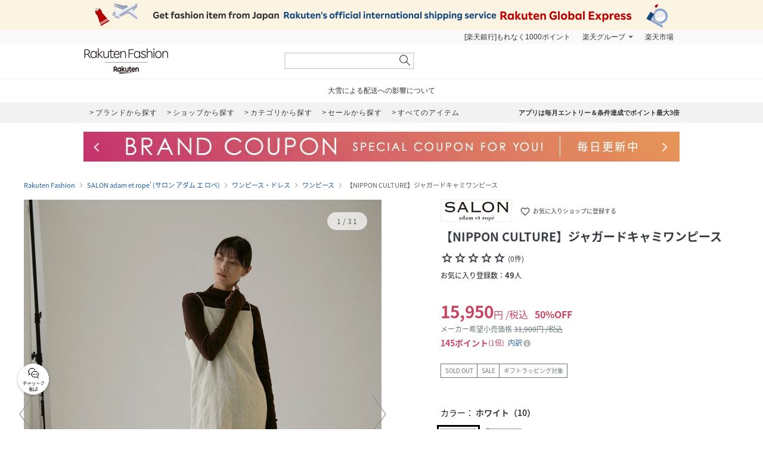

--- FILE ---
content_type: text/html; charset=UTF-8
request_url: https://brandavenue.rakuten.co.jp/item/JB4340/?product_color_cd=02&s-id=brn_search_list
body_size: 25604
content:
<!DOCTYPE html PUBLIC "-//W3C//DTD XHTML 1.0 Transitional//EN"
        "http://www.w3.org/TR/xhtml1/DTD/xhtml1-transitional.dtd">
<html lang="ja" xmlns="http://www.w3.org/1999/xhtml">
<head>
<link rel="stylesheet" href="https://fonts.googleapis.com/icon?family=Material+Icons">
<link rel="stylesheet" href="https://fonts.googleapis.com/css2?family=Material+Symbols+Outlined:opsz,wght,FILL,GRAD@20..48,100..700,0..1,-50..200">
<link type="text/css" rel="stylesheet" href="https://brandavenue.r10s.jp/css/library/pc/v2.0/style.css?20250703" media="all" />
<link type="text/css" rel="stylesheet" href="https://brandavenue.r10s.jp/css/library/pc/v2.0/item_overwrite.css?20240118" media="all">
<link type="text/css" rel="stylesheet" href="https://r.r10s.jp/com/js/d/bdg/1.7/bdg.css" media="all" />

<script type="text/javascript" src="//ajax.googleapis.com/ajax/libs/jquery/1.7.2/jquery.min.js"></script>


<style>
/* ポイントCPN開催時 NCPフォントサイズ大きくする */
.point-summary__total___3rYYD {font-size: 20px;font-weight: bold!important;}
.point-superdeal {font-size: 16px; font-weight: bold;}
.point-summary__campaign___2KiT- {font-weight: bold;}
.point-summary__campaign___2KiT- li {font-weight: bold;}
</style>



<title>SALON adam et rope&#039;｜【NIPPON CULTURE】ジャガードキャミワンピース | Rakuten Fashion(楽天ファッション／旧楽天ブランドアベニュー)JB4340</title>
<link rel="canonical" href="https://brandavenue.rakuten.co.jp/item/JB4340/">
 <meta name="description" content="★3,980円(税込)以上送料無料★【NIPPON CULTURE】ジャガードキャミワンピース商品ページです。 | ファッション通販サイト 楽天ファッション(旧楽天ブランドアベニュー)JB4340">
 <meta name="keywords" content="サロン アダム エ ロペ,SALON adam et rope&#039;,JB4340,【NIPPON CULTURE】ジャガードキャミワンピース,ワンピース・ドレス,通販,新作,送料無料,ファッション,Rakuten Fashion,楽天ファッション,楽天ブランドアベニュー">
<meta name="robots" content="index" />
<meta property="og:title" content="ファッション通販 Rakuten Fashion">
 <meta property="og:url" content="https://brandavenue.rakuten.co.jp/item/JB4340/?affid=fac1000002&product_color_cd=02">
 <meta property="og:description" content="SALON adam et rope&#039;の【NIPPON CULTURE】ジャガードキャミワンピースです。SALON adam et rope&#039;の通販ならRakuten Fashionへ。">
 <meta property="og:image" content="https://tshop.r10s.jp/stylife/cabinet/item/340/jb4340-02_1.jpg?fitin=56:75&composite-to=center,center|56:75">
 <meta property="og:type" content="product">
 <meta property="og:site_name" content="Rakuten Fashion">
 <meta property="fb:admins" content="100003128841168">
 <meta property="fb:page_id" content="136171983112504" />
</head>
<body data-phoenix-rba_ui_test_pc>

<div id="page">

    <div id="headerArea">
        
<script>
  (function($) {
    $(function() {
              var productId = 'JB4340';
        var item_id  = '14150755';
        if (1 == 0) {
          var item_price_id = '31900';
        } else {
          var item_price_id = '15950';
        }

        var brandCd = '8225';
        var url = "/item/asyncgtmitem/?productId=" + productId + "&item_id=" + item_id + "&item_price_id=" +item_price_id + "&brand_cd=" +brandCd;
        $.get(url, function(data) {
          var data_layer = data.gtm.data_layer;
          var gtm_js = data.gtm.gtm_js;

                    var data_layer_tags = document.createElement('script');
          data_layer_tags.appendChild(document.createTextNode(data_layer));
          document.getElementById("gtm_async_item").appendChild(data_layer_tags);

                    var gtm_js_tags = document.createElement('script');
          gtm_js_tags.appendChild(document.createTextNode(gtm_js));
          document.getElementById("gtm_async_item").appendChild(gtm_js_tags);
        });
    })
  })(jQuery);
</script>
<div class="gtm_async_item" id ="gtm_async_item">
<!-- Variables for GTM -->
</div>


<div id="HTMLBlock87912" class="HTMLBlock">
<!-- script for banner display and targeting -->
<script src="//r.r10s.jp/com/inc/navi/common_banner/mno/js/create_ichiba.js"></script>
<!-- PC header banner -->
<div id="mkdiv_header_pitari"></div>
</div>
<div id="HTMLBlock87417" class="HTMLBlock">
<!-- Standard RakutenCommonHeader v0.1.4 HTML starts-->
<div class="rc-h-standard rc-h-liquid">
  <noscript>
    <div class="rc-h-noscript-bar">
      <div class="rc-h-inner">
        <p>JavaScriptが無効の為、一部のコンテンツをご利用いただけません。JavaScriptの設定を有効にしてからご利用いただきますようお願いいたします。（<a href="https://ichiba.faq.rakuten.net/detail/000006432">設定方法</a>）</p>
      </div>
    </div>
  </noscript>
  <div class="rc-h-utility-bar">
    <div class="rc-h-inner">
      <ul class="rc-h-group-nav">
        <li id="grpNote">
          <noscript><a href="https://card.rakuten.co.jp/entry/">今すぐ2,000ポイント！</a></noscript>
        </li>
        <li class="rc-h-dropdown rc-h-group-dropdown"><a href="//www.rakuten.co.jp/sitemap/">楽天グループ</a>
          <ul class="rc-h-dropdown-panel">
            <li><a href="https://sm.rakuten.co.jp/?scid=wi_rfs_slist&xadid=wi_rfs_slist" rel="nofollow">楽天マート</a></li>
            <li><a href="//beauty.rakuten.co.jp/?scid=wi_grp_gmx_rba_hepullbu_bea" rel="nofollow">ビューティ</a></li>
            <li><a href="//books.rakuten.co.jp/e-book/?scid=wi_grp_gmx_rba_hepullbu_kob" rel="nofollow">楽天Kobo</a></li>
            <li><a href="//ticket.rakuten.co.jp/?scid=wi_grp_gmx_rba_hepullbu_tic" rel="nofollow">楽天チケット</a></li>
            <li><a href="//uranai.rakuten.co.jp/?scid=wi_grp_gmx_rba_hepullbu_frt" rel="nofollow">楽天占い</a></li>
            <li><a href="//www.rakuten.co.jp/sitemap/">サービス一覧</a></li>
          </ul>
        </li>

        <li style="padding-right:0;"><a href="//www.rakuten.co.jp/">楽天市場</a></li>
      </ul>
    </div>
  </div>

</div>
<!-- Standard RakutenCommonHeader v0.1.4 HTML ends-->
<!-- Standard RakutenCommonHeader v0.1.4 JS starts-->
<script src="//jp.rakuten-static.com/1/js/lib/prm_selector_02.js"></script>
<script src="https://brandavenue.r10s.jp/js/vendor/common/sentry_bundle.min.js"></script>
<script type="text/javascript" src="https://brandavenue.r10s.jp/js/app/common/sentry/sentry.js"></script>
<!-- <script src="/library/tlb/js/rc-h-standard.js"></script> -->
<!-- Standard RakutenCommonHeader v0.1.4 JS ends--></div>
<div id="HTMLBlock39646" class="HTMLBlock">
<!-- スーパーユーザー表記 -->
</div>

<div id="HTMLBlock941" class="HTMLBlock">
<div id="headerLoginParts">
<div class="gb-rbaheaderscrollnav">
<div class="gb-rbaheaderscrollnav-in">
<div id="gblheader" style="position: inherit; top: 0px; z-index: 1000;">
</div>
</div>
</div>
</div></div>
<div id="HTMLBlock61447" class="HTMLBlock">
   <div class="rbaheaderscrollnav clearfix">
<div class="rbaheaderscrollnav-in">

<!--ブランドクーポン--
<div style="background:#bf0000; height:50px; width:100%; margin:0 auto; text-align:center;">
  <a href="/contents/marathon/brandcoupon/?l-id=brn_head_bnr_pc_bc">
    <img src="//brandavenue.r10s.jp/img/library/index/header_20190919_4000_bc.png">
  </a>
</div>
------>

<!--SPUバナー---
<div style="background:#bf0000; height:50px; width:100%; margin:0 auto; text-align:center;">
  <a href="/guide/spu/?l-id=brn_head_bnr_pc_spu">
    <img src="//brandavenue.r10s.jp/img/library/index/header_20191001_spu.png">
  </a>
</div>
----------------->	

	<div id="headerTop" class="tlb_clearfix">
      <h1 id="rbaLogo">
        <a href="/?l-id=brn_head_logo">Rakuten Fashion</a>
      </h1>
<!--------------------------- 検索窓 ------------------------------->
   <div id="search">
     <form id="searchform" name="searchform" action="/all-sites/item/" method="get">
       <div class="sggstInputWrap">
   <input type="text" value="" id="keywords" name="free_word" autocomplete="off" suggesttype="keyword">
  </div>
 <input type="hidden" id="dummyselectbox" isDummy="true">
 <input value="0" name="sale" type="hidden">
 <!--<input value="01" name="site_cd[]" type="hidden">-->
 <input value="1" name="inventory_flg" type="hidden">
 <input id="searchBtn" name="searchBtn" alt="" src="https://brandavenue.r10s.jp/img/library/01/pc_img/top/search.png" javascript:clickedButton = true;$('#ccm-form-submit-button').get(0).click()
type="image">
     </form>
   </div>
<!---------------------------------------------------------------------->
<p id="pText"></p>


      <div id='async-login-header'></div>

    </div>
  </div>
 </div>
	</div>



<div id="HTMLBlock66230" class="HTMLBlock">
<!--top-alert-->
<div class="top-alert__wrapper">
  <!-- <div class="top-alert__description top-alert__description--2"><a href="https://ichiba.faq.rakuten.net/detail/000033569">台風の影響について</a></div> -->
  <!-- <div class="top-alert__description top-alert__description--2"><a href="/announce/">カテゴリ情報のメンテナンスによるサイト影響について</a></div> -->
  <!--
    <div class="top-alert__description top-alert__description--2">
      <a href="https://ichiba.faq.rakuten.net/detail/000030763" target="_blank">東北地方を中心とする地震の影響について</a>
  </div>
-->
  <!--<div class="top-alert__description top-alert__description--2">
      <a href="https://ichiba.faq.rakuten.net/detail/000030763" target="_blank">天候不良による影響について</a>
  </div> -->
  <!-- <div class="top-alert__description top-alert__description--2">
      <a href="//brandavenue.rakuten.co.jp/announce/" target="_blank">【重要なお知らせ】Rakuten Fashionを装った注文確認メールについて</a>
    </div> -->
  <!------------------
    <div class="top-alert__description top-alert__description--2">
      <a href="//brandavenue.rakuten.co.jp/announce/" target="_blank">【重要なお知らせ】Rakuten Fashion公式インスタグラムの「偽アカウント」にご注意ください</a>
  </div>
    <div class="top-alert__description top-alert__description--2">
      <a href="https://ichiba.faq.rakuten.net/detail/000011939" target="_blank">大雨の影響について</a>
  </div>

     <div class="top-alert__description top-alert__description--2">
           <a href="//brandavenue.rakuten.co.jp/announce/">Rakuten Fashion カスタマーセンターの営業時間短縮について</a>
     </div>

     <div class="top-alert__description top-alert__description--2">
           <a href="https://ichiba.faq.rakuten.net/detail/000012052" target="_blank">新型コロナウイルス対応に伴う影響について</a>
     </div>

     <div class="top-alert__description top-alert__description--2">
           <a href="https://brandavenue.rakuten.co.jp/contents/charity/?l-id=notification_charity" target="_blank">新型コロナウイルス感染症対策支援金として、期間中のご注文一回につき100円を寄付いたします。</a>
       </div>

     <div class="top-alert__description top-alert__description--2">
           <a href="/info">ショップメンテナンスのお知らせ</a>
       </div>
   --------------->
</div>
<!--end of top-alert--></div>

<div id="HTMLBlock76742" class="HTMLBlock">
<div id="headerBottom" class="tlb_clearfix">

<div class="headerNaviArea">
<div id="graylist"> 
     <a href="/brandlist/?l-id=brn_head_brand"> <span class="listbt internallink">ブランドから探す </span></a>
     <a href="/shoplist/?l-id=brn_head_shop"> <span class="listbt internallink">ショップから探す  </span></a>
     <a href="/categorylist/?l-id=brn_head_category"> <span class="listbt internallink">カテゴリから探す </span></a>
      <a href="/all-sites/item/?sale=2&l-id=brn_head_saleitem"><span class="listbt internallink">セールから探す </span> </a>
     <a href="/all-sites/item/?l-id=brn_head_allitem"> <span class="listbt internallink">すべてのアイテム </span></a>
</div>
    
<ul class="infoArea">   
	<li class="shipping"><a href="https://brandavenue.rakuten.co.jp/contents/rfapp/?l-id=brn_head_rfapp">アプリは毎月エントリー＆条件達成でポイント最大3倍</a></li>
</ul>
</div>

</div></div>


<div id="HTMLBlock66689" class="HTMLBlock">
<div class="content-container l-container">
  <div class="swiper-container top-banner">
    <div class="swiper-wrapper"> </div>
    <div class="item-arrow-wrapper">
      <div class="swiper-button-prev top_banner-button-prev"> <i class="material-icons">keyboard_arrow_left</i> </div>
      <div class="swiper-button-next top_banner-button-next"> <i class="material-icons">keyboard_arrow_right</i> </div>
    </div>
  </div>
</div></div>
    </div>

    <div id="areaWrapper">
        
            <script>
        // All the configuration for floating-coupon component.
        window.floating_coupon_state={
          itemId: "14150755",
          locId: "101",
          price: "15950",
          shopId: "279405",
        }        
      </script>
      <script type="text/javascript" async src="/rf-item-coupon"></script>
      
    <div id="fitsme_domain" domain="search.rakuten.co.jp/fointegration"></div>
  <div id="articlenr" arno="279405_14150755"></div>
  <div id="contexturl" imgurl="https://brandavenue.rakuten.co.jp/item/JB4340/"></div>
<script type="text/javascript" src="https://brandavenue.r10s.jp/js/vendor/common/page_fitsme-1.2.0.min.js" charset="EUC-JP" crossorigin="anonymous"></script>



  <ul class="breadcrumb-list">
    <li class="breadcrumb-item"><a href="/">Rakuten Fashion</a></li>
    <li class="breadcrumb-item"><a href="/ba/shop-salonadametrope/">SALON adam et rope' (サロン アダム エ ロペ)</a></li>
    <li class="breadcrumb-item"><a href="/ba/shop-salonadametrope/cateb-0000002003/">ワンピース・ドレス</a></li>
    <li class="breadcrumb-item"><a href="/ba/shop-salonadametrope/cateb-0000002003/catem-0000005000/">ワンピース</a></li>
    <li class="breadcrumb-item">【NIPPON CULTURE】ジャガードキャミワンピース</li>
  </ul>

<main class="content-container l-container">
  <div class="l-item-left">
    <div class="item-images">
      <div class="item-images-container">
        <div class="item-images-swiper-container swiper-container">
          <ul class="swiper-wrapper item-images-list">
                          <li class="swiper-slide item-images-item color-variation" data-color="ホワイト（10）" data-color-cd="ホワイト（10）">
                <img src=//tshop.r10s.jp/stylife/cabinet/item/340/jb4340-02_1.jpg?fitin=1500:1800&composite-to=center,center|1500:1800 alt="【NIPPON CULTURE】ジャガードキャミワンピース" width="600" height="720">
              </li>
                          <li class="swiper-slide item-images-item color-variation" data-color="ブラック（01）" data-color-cd="ブラック（01）">
                <img src=//tshop.r10s.jp/stylife/cabinet/item/340/jb4340-01_1.jpg?fitin=1500:1800&composite-to=center,center|1500:1800 alt="【NIPPON CULTURE】ジャガードキャミワンピース" width="600" height="720">
              </li>
                                                      <li class="swiper-slide item-images-item">
                  <img src=//tshop.r10s.jp/stylife/cabinet/item/340/jb4340-01_2.jpg?fitin=1500:1800&composite-to=center,center|1500:1800 alt="【NIPPON CULTURE】ジャガードキャミワンピース" width="600" height="720">
                </li>
                              <li class="swiper-slide item-images-item">
                  <img src=//tshop.r10s.jp/stylife/cabinet/item/340/jb4340-01_3.jpg?fitin=1500:1800&composite-to=center,center|1500:1800 alt="【NIPPON CULTURE】ジャガードキャミワンピース" width="600" height="720">
                </li>
                              <li class="swiper-slide item-images-item">
                  <img src=//tshop.r10s.jp/stylife/cabinet/item/340/jb4340-01_4.jpg?fitin=1500:1800&composite-to=center,center|1500:1800 alt="【NIPPON CULTURE】ジャガードキャミワンピース" width="600" height="720">
                </li>
                              <li class="swiper-slide item-images-item">
                  <img src=//tshop.r10s.jp/stylife/cabinet/item/340/jb4340-01_5.jpg?fitin=1500:1800&composite-to=center,center|1500:1800 alt="【NIPPON CULTURE】ジャガードキャミワンピース" width="600" height="720">
                </li>
                              <li class="swiper-slide item-images-item">
                  <img src=//tshop.r10s.jp/stylife/cabinet/item/340/jb4340-01_6.jpg?fitin=1500:1800&composite-to=center,center|1500:1800 alt="【NIPPON CULTURE】ジャガードキャミワンピース" width="600" height="720">
                </li>
                              <li class="swiper-slide item-images-item">
                  <img src=//tshop.r10s.jp/stylife/cabinet/item/340/jb4340-01_7.jpg?fitin=1500:1800&composite-to=center,center|1500:1800 alt="【NIPPON CULTURE】ジャガードキャミワンピース" width="600" height="720">
                </li>
                              <li class="swiper-slide item-images-item">
                  <img src=//tshop.r10s.jp/stylife/cabinet/item/340/jb4340-01_8.jpg?fitin=1500:1800&composite-to=center,center|1500:1800 alt="【NIPPON CULTURE】ジャガードキャミワンピース" width="600" height="720">
                </li>
                              <li class="swiper-slide item-images-item">
                  <img src=//tshop.r10s.jp/stylife/cabinet/item/340/jb4340-01_9.jpg?fitin=1500:1800&composite-to=center,center|1500:1800 alt="【NIPPON CULTURE】ジャガードキャミワンピース" width="600" height="720">
                </li>
                              <li class="swiper-slide item-images-item">
                  <img src=//tshop.r10s.jp/stylife/cabinet/item/340/jb4340-01_10.jpg?fitin=1500:1800&composite-to=center,center|1500:1800 alt="【NIPPON CULTURE】ジャガードキャミワンピース" width="600" height="720">
                </li>
                              <li class="swiper-slide item-images-item">
                  <img src=//tshop.r10s.jp/stylife/cabinet/item/340/jb4340-01_11.jpg?fitin=1500:1800&composite-to=center,center|1500:1800 alt="【NIPPON CULTURE】ジャガードキャミワンピース" width="600" height="720">
                </li>
                              <li class="swiper-slide item-images-item">
                  <img src=//tshop.r10s.jp/stylife/cabinet/item/340/jb4340-01_12.jpg?fitin=1500:1800&composite-to=center,center|1500:1800 alt="【NIPPON CULTURE】ジャガードキャミワンピース" width="600" height="720">
                </li>
                              <li class="swiper-slide item-images-item">
                  <img src=//tshop.r10s.jp/stylife/cabinet/item/340/jb4340-01_13.jpg?fitin=1500:1800&composite-to=center,center|1500:1800 alt="【NIPPON CULTURE】ジャガードキャミワンピース" width="600" height="720">
                </li>
                              <li class="swiper-slide item-images-item">
                  <img src=//tshop.r10s.jp/stylife/cabinet/item/340/jb4340-01_14.jpg?fitin=1500:1800&composite-to=center,center|1500:1800 alt="【NIPPON CULTURE】ジャガードキャミワンピース" width="600" height="720">
                </li>
                              <li class="swiper-slide item-images-item">
                  <img src=//tshop.r10s.jp/stylife/cabinet/item/340/jb4340-01_15.jpg?fitin=1500:1800&composite-to=center,center|1500:1800 alt="【NIPPON CULTURE】ジャガードキャミワンピース" width="600" height="720">
                </li>
                              <li class="swiper-slide item-images-item">
                  <img src=//tshop.r10s.jp/stylife/cabinet/item/340/jb4340-01_16.jpg?fitin=1500:1800&composite-to=center,center|1500:1800 alt="【NIPPON CULTURE】ジャガードキャミワンピース" width="600" height="720">
                </li>
                              <li class="swiper-slide item-images-item">
                  <img src=//tshop.r10s.jp/stylife/cabinet/item/340/jb4340-01_17.jpg?fitin=1500:1800&composite-to=center,center|1500:1800 alt="【NIPPON CULTURE】ジャガードキャミワンピース" width="600" height="720">
                </li>
                              <li class="swiper-slide item-images-item">
                  <img src=//tshop.r10s.jp/stylife/cabinet/item/340/jb4340-01_18.jpg?fitin=1500:1800&composite-to=center,center|1500:1800 alt="【NIPPON CULTURE】ジャガードキャミワンピース" width="600" height="720">
                </li>
                              <li class="swiper-slide item-images-item">
                  <img src=//tshop.r10s.jp/stylife/cabinet/item/340/jb4340-01_19.jpg?fitin=1500:1800&composite-to=center,center|1500:1800 alt="【NIPPON CULTURE】ジャガードキャミワンピース" width="600" height="720">
                </li>
                              <li class="swiper-slide item-images-item">
                  <img src=//tshop.r10s.jp/stylife/cabinet/item/340/jb4340-01_20.jpg?fitin=1500:1800&composite-to=center,center|1500:1800 alt="【NIPPON CULTURE】ジャガードキャミワンピース" width="600" height="720">
                </li>
                              <li class="swiper-slide item-images-item">
                  <img src=//tshop.r10s.jp/stylife/cabinet/item/340/jb4340-01_21.jpg?fitin=1500:1800&composite-to=center,center|1500:1800 alt="【NIPPON CULTURE】ジャガードキャミワンピース" width="600" height="720">
                </li>
                              <li class="swiper-slide item-images-item">
                  <img src=//tshop.r10s.jp/stylife/cabinet/item/340/jb4340-01_22.jpg?fitin=1500:1800&composite-to=center,center|1500:1800 alt="【NIPPON CULTURE】ジャガードキャミワンピース" width="600" height="720">
                </li>
                              <li class="swiper-slide item-images-item">
                  <img src=//tshop.r10s.jp/stylife/cabinet/item/340/jb4340-01_23.jpg?fitin=1500:1800&composite-to=center,center|1500:1800 alt="【NIPPON CULTURE】ジャガードキャミワンピース" width="600" height="720">
                </li>
                              <li class="swiper-slide item-images-item">
                  <img src=//tshop.r10s.jp/stylife/cabinet/item/340/jb4340-01_24.jpg?fitin=1500:1800&composite-to=center,center|1500:1800 alt="【NIPPON CULTURE】ジャガードキャミワンピース" width="600" height="720">
                </li>
                              <li class="swiper-slide item-images-item">
                  <img src=//tshop.r10s.jp/stylife/cabinet/item/340/jb4340-01_25.jpg?fitin=1500:1800&composite-to=center,center|1500:1800 alt="【NIPPON CULTURE】ジャガードキャミワンピース" width="600" height="720">
                </li>
                              <li class="swiper-slide item-images-item">
                  <img src=//tshop.r10s.jp/stylife/cabinet/item/340/jb4340-01_26.jpg?fitin=1500:1800&composite-to=center,center|1500:1800 alt="【NIPPON CULTURE】ジャガードキャミワンピース" width="600" height="720">
                </li>
                              <li class="swiper-slide item-images-item">
                  <img src=//tshop.r10s.jp/stylife/cabinet/item/340/jb4340-01_27.jpg?fitin=1500:1800&composite-to=center,center|1500:1800 alt="【NIPPON CULTURE】ジャガードキャミワンピース" width="600" height="720">
                </li>
                              <li class="swiper-slide item-images-item">
                  <img src=//tshop.r10s.jp/stylife/cabinet/item/340/jb4340-01_28.jpg?fitin=1500:1800&composite-to=center,center|1500:1800 alt="【NIPPON CULTURE】ジャガードキャミワンピース" width="600" height="720">
                </li>
                              <li class="swiper-slide item-images-item">
                  <img src=//tshop.r10s.jp/stylife/cabinet/item/340/jb4340-01_29.jpg?fitin=1500:1800&composite-to=center,center|1500:1800 alt="【NIPPON CULTURE】ジャガードキャミワンピース" width="600" height="720">
                </li>
                              <li class="swiper-slide item-images-item">
                  <img src=//tshop.r10s.jp/stylife/cabinet/item/340/jb4340-01_30.jpg?fitin=1500:1800&composite-to=center,center|1500:1800 alt="【NIPPON CULTURE】ジャガードキャミワンピース" width="600" height="720">
                </li>
                                    </ul>
          <div class="item-images-caption">
            <div class="item-images-caption-inner">
              <span class="item-images-caption-num"></span>
            </div>
          </div>
        </div>
        <div role="button" aria-label="前へ" class="item-images-prev" data-ratid="rba_item_image_slide" data-ratevent="click" data-ratparam="all"></div>
        <div role="button" aria-label="次へ" class="item-images-next" data-ratid="rba_item_image_slide" data-ratevent="click" data-ratparam="all"></div>
      </div>
      <div class="model-info">
                  <p class="model-height-size">
            <span class="color">ホワイト（10）</span>
                          <span class="size"></span>
                      </p>
                  <p class="model-height-size">
            <span class="color">ブラック（01）</span>
                          <span class="size"></span>
                      </p>
                                      <p class="model-height-size"><span class="size"></span></p>
                                        <p class="model-height-size"><span class="size"></span></p>
                                        <p class="model-height-size"><span class="size"></span></p>
                                        <p class="model-height-size"><span class="size"></span></p>
                                        <p class="model-height-size"><span class="size"></span></p>
                                        <p class="model-height-size"><span class="size"></span></p>
                                        <p class="model-height-size"><span class="size"></span></p>
                                        <p class="model-height-size"><span class="size"></span></p>
                                        <p class="model-height-size"><span class="size"></span></p>
                                        <p class="model-height-size"><span class="size"></span></p>
                                        <p class="model-height-size"><span class="size"></span></p>
                                        <p class="model-height-size"><span class="size"></span></p>
                                        <p class="model-height-size"><span class="size"></span></p>
                                        <p class="model-height-size"><span class="size"></span></p>
                                        <p class="model-height-size"><span class="size"></span></p>
                                        <p class="model-height-size"><span class="size"></span></p>
                                        <p class="model-height-size"><span class="size"></span></p>
                                        <p class="model-height-size"><span class="size"></span></p>
                                        <p class="model-height-size"><span class="size"></span></p>
                                        <p class="model-height-size"><span class="size"></span></p>
                                        <p class="model-height-size"><span class="size"></span></p>
                                        <p class="model-height-size"><span class="size"></span></p>
                                        <p class="model-height-size"><span class="size"></span></p>
                                        <p class="model-height-size"><span class="size"></span></p>
                                        <p class="model-height-size"><span class="size"></span></p>
                                        <p class="model-height-size"><span class="size"></span></p>
                                        <p class="model-height-size"><span class="size"></span></p>
                                        <p class="model-height-size"><span class="size"></span></p>
                                        <p class="model-height-size"><span class="size"></span></p>
                        </div>
      <div class="item-images-thumbnail-container">
        <ul class="item-images-thumbnail-list clearfix">
                                    <li class="item-images-thumbnail-item item-images-thumbnail-item-active" data-ratId='rba_item_thumbnail' data-ratEvent='click' data-ratParam='all'>
                <img loading="lazy" src="//tshop.r10s.jp/stylife/cabinet/item/340/jb4340-02_1.jpg?fitin=110:132&composite-to=center,center|110:132" alt="ホワイト（10）" width="110" height="132">
                <div class="model-color">ホワイト（10）</div>
              </li>
                                                <li class="item-images-thumbnail-item" data-ratId='rba_item_thumbnail' data-ratEvent='click' data-ratParam='all'>
                <img loading="lazy" src=//tshop.r10s.jp/stylife/cabinet/item/340/jb4340-01_1.jpg?fitin=110:132&composite-to=center,center|110:132 alt="ブラック（01）" width="110" height="132">
                <div class="model-color">ブラック（01）</div>
              </li>
                                            <li class="item-images-thumbnail-item" data-ratId='rba_item_thumbnail' data-ratEvent='click' data-ratParam='all'>
              <img loading="lazy" src=//tshop.r10s.jp/stylife/cabinet/item/340/jb4340-01_2.jpg?fitin=110:132&composite-to=center,center|110:132 alt="" width="110" height="132">
            </li>
                      <li class="item-images-thumbnail-item" data-ratId='rba_item_thumbnail' data-ratEvent='click' data-ratParam='all'>
              <img loading="lazy" src=//tshop.r10s.jp/stylife/cabinet/item/340/jb4340-01_3.jpg?fitin=110:132&composite-to=center,center|110:132 alt="" width="110" height="132">
            </li>
                      <li class="item-images-thumbnail-item" data-ratId='rba_item_thumbnail' data-ratEvent='click' data-ratParam='all'>
              <img loading="lazy" src=//tshop.r10s.jp/stylife/cabinet/item/340/jb4340-01_4.jpg?fitin=110:132&composite-to=center,center|110:132 alt="" width="110" height="132">
            </li>
                      <li class="item-images-thumbnail-item" data-ratId='rba_item_thumbnail' data-ratEvent='click' data-ratParam='all'>
              <img loading="lazy" src=//tshop.r10s.jp/stylife/cabinet/item/340/jb4340-01_5.jpg?fitin=110:132&composite-to=center,center|110:132 alt="" width="110" height="132">
            </li>
                      <li class="item-images-thumbnail-item" data-ratId='rba_item_thumbnail' data-ratEvent='click' data-ratParam='all'>
              <img loading="lazy" src=//tshop.r10s.jp/stylife/cabinet/item/340/jb4340-01_6.jpg?fitin=110:132&composite-to=center,center|110:132 alt="" width="110" height="132">
            </li>
                      <li class="item-images-thumbnail-item" data-ratId='rba_item_thumbnail' data-ratEvent='click' data-ratParam='all'>
              <img loading="lazy" src=//tshop.r10s.jp/stylife/cabinet/item/340/jb4340-01_7.jpg?fitin=110:132&composite-to=center,center|110:132 alt="" width="110" height="132">
            </li>
                      <li class="item-images-thumbnail-item" data-ratId='rba_item_thumbnail' data-ratEvent='click' data-ratParam='all'>
              <img loading="lazy" src=//tshop.r10s.jp/stylife/cabinet/item/340/jb4340-01_8.jpg?fitin=110:132&composite-to=center,center|110:132 alt="" width="110" height="132">
            </li>
                      <li class="item-images-thumbnail-item" data-ratId='rba_item_thumbnail' data-ratEvent='click' data-ratParam='all'>
              <img loading="lazy" src=//tshop.r10s.jp/stylife/cabinet/item/340/jb4340-01_9.jpg?fitin=110:132&composite-to=center,center|110:132 alt="" width="110" height="132">
            </li>
                      <li class="item-images-thumbnail-item" data-ratId='rba_item_thumbnail' data-ratEvent='click' data-ratParam='all'>
              <img loading="lazy" src=//tshop.r10s.jp/stylife/cabinet/item/340/jb4340-01_10.jpg?fitin=110:132&composite-to=center,center|110:132 alt="" width="110" height="132">
            </li>
                      <li class="item-images-thumbnail-item" data-ratId='rba_item_thumbnail' data-ratEvent='click' data-ratParam='all'>
              <img loading="lazy" src=//tshop.r10s.jp/stylife/cabinet/item/340/jb4340-01_11.jpg?fitin=110:132&composite-to=center,center|110:132 alt="" width="110" height="132">
            </li>
                      <li class="item-images-thumbnail-item" data-ratId='rba_item_thumbnail' data-ratEvent='click' data-ratParam='all'>
              <img loading="lazy" src=//tshop.r10s.jp/stylife/cabinet/item/340/jb4340-01_12.jpg?fitin=110:132&composite-to=center,center|110:132 alt="" width="110" height="132">
            </li>
                      <li class="item-images-thumbnail-item" data-ratId='rba_item_thumbnail' data-ratEvent='click' data-ratParam='all'>
              <img loading="lazy" src=//tshop.r10s.jp/stylife/cabinet/item/340/jb4340-01_13.jpg?fitin=110:132&composite-to=center,center|110:132 alt="" width="110" height="132">
            </li>
                      <li class="item-images-thumbnail-item" data-ratId='rba_item_thumbnail' data-ratEvent='click' data-ratParam='all'>
              <img loading="lazy" src=//tshop.r10s.jp/stylife/cabinet/item/340/jb4340-01_14.jpg?fitin=110:132&composite-to=center,center|110:132 alt="" width="110" height="132">
            </li>
                      <li class="item-images-thumbnail-item" data-ratId='rba_item_thumbnail' data-ratEvent='click' data-ratParam='all'>
              <img loading="lazy" src=//tshop.r10s.jp/stylife/cabinet/item/340/jb4340-01_15.jpg?fitin=110:132&composite-to=center,center|110:132 alt="" width="110" height="132">
            </li>
                      <li class="item-images-thumbnail-item" data-ratId='rba_item_thumbnail' data-ratEvent='click' data-ratParam='all'>
              <img loading="lazy" src=//tshop.r10s.jp/stylife/cabinet/item/340/jb4340-01_16.jpg?fitin=110:132&composite-to=center,center|110:132 alt="" width="110" height="132">
            </li>
                      <li class="item-images-thumbnail-item" data-ratId='rba_item_thumbnail' data-ratEvent='click' data-ratParam='all'>
              <img loading="lazy" src=//tshop.r10s.jp/stylife/cabinet/item/340/jb4340-01_17.jpg?fitin=110:132&composite-to=center,center|110:132 alt="" width="110" height="132">
            </li>
                      <li class="item-images-thumbnail-item" data-ratId='rba_item_thumbnail' data-ratEvent='click' data-ratParam='all'>
              <img loading="lazy" src=//tshop.r10s.jp/stylife/cabinet/item/340/jb4340-01_18.jpg?fitin=110:132&composite-to=center,center|110:132 alt="" width="110" height="132">
            </li>
                      <li class="item-images-thumbnail-item" data-ratId='rba_item_thumbnail' data-ratEvent='click' data-ratParam='all'>
              <img loading="lazy" src=//tshop.r10s.jp/stylife/cabinet/item/340/jb4340-01_19.jpg?fitin=110:132&composite-to=center,center|110:132 alt="" width="110" height="132">
            </li>
                      <li class="item-images-thumbnail-item" data-ratId='rba_item_thumbnail' data-ratEvent='click' data-ratParam='all'>
              <img loading="lazy" src=//tshop.r10s.jp/stylife/cabinet/item/340/jb4340-01_20.jpg?fitin=110:132&composite-to=center,center|110:132 alt="" width="110" height="132">
            </li>
                      <li class="item-images-thumbnail-item" data-ratId='rba_item_thumbnail' data-ratEvent='click' data-ratParam='all'>
              <img loading="lazy" src=//tshop.r10s.jp/stylife/cabinet/item/340/jb4340-01_21.jpg?fitin=110:132&composite-to=center,center|110:132 alt="" width="110" height="132">
            </li>
                      <li class="item-images-thumbnail-item" data-ratId='rba_item_thumbnail' data-ratEvent='click' data-ratParam='all'>
              <img loading="lazy" src=//tshop.r10s.jp/stylife/cabinet/item/340/jb4340-01_22.jpg?fitin=110:132&composite-to=center,center|110:132 alt="" width="110" height="132">
            </li>
                      <li class="item-images-thumbnail-item" data-ratId='rba_item_thumbnail' data-ratEvent='click' data-ratParam='all'>
              <img loading="lazy" src=//tshop.r10s.jp/stylife/cabinet/item/340/jb4340-01_23.jpg?fitin=110:132&composite-to=center,center|110:132 alt="" width="110" height="132">
            </li>
                      <li class="item-images-thumbnail-item" data-ratId='rba_item_thumbnail' data-ratEvent='click' data-ratParam='all'>
              <img loading="lazy" src=//tshop.r10s.jp/stylife/cabinet/item/340/jb4340-01_24.jpg?fitin=110:132&composite-to=center,center|110:132 alt="" width="110" height="132">
            </li>
                      <li class="item-images-thumbnail-item" data-ratId='rba_item_thumbnail' data-ratEvent='click' data-ratParam='all'>
              <img loading="lazy" src=//tshop.r10s.jp/stylife/cabinet/item/340/jb4340-01_25.jpg?fitin=110:132&composite-to=center,center|110:132 alt="" width="110" height="132">
            </li>
                      <li class="item-images-thumbnail-item" data-ratId='rba_item_thumbnail' data-ratEvent='click' data-ratParam='all'>
              <img loading="lazy" src=//tshop.r10s.jp/stylife/cabinet/item/340/jb4340-01_26.jpg?fitin=110:132&composite-to=center,center|110:132 alt="" width="110" height="132">
            </li>
                      <li class="item-images-thumbnail-item" data-ratId='rba_item_thumbnail' data-ratEvent='click' data-ratParam='all'>
              <img loading="lazy" src=//tshop.r10s.jp/stylife/cabinet/item/340/jb4340-01_27.jpg?fitin=110:132&composite-to=center,center|110:132 alt="" width="110" height="132">
            </li>
                      <li class="item-images-thumbnail-item" data-ratId='rba_item_thumbnail' data-ratEvent='click' data-ratParam='all'>
              <img loading="lazy" src=//tshop.r10s.jp/stylife/cabinet/item/340/jb4340-01_28.jpg?fitin=110:132&composite-to=center,center|110:132 alt="" width="110" height="132">
            </li>
                      <li class="item-images-thumbnail-item" data-ratId='rba_item_thumbnail' data-ratEvent='click' data-ratParam='all'>
              <img loading="lazy" src=//tshop.r10s.jp/stylife/cabinet/item/340/jb4340-01_29.jpg?fitin=110:132&composite-to=center,center|110:132 alt="" width="110" height="132">
            </li>
                      <li class="item-images-thumbnail-item" data-ratId='rba_item_thumbnail' data-ratEvent='click' data-ratParam='all'>
              <img loading="lazy" src=//tshop.r10s.jp/stylife/cabinet/item/340/jb4340-01_30.jpg?fitin=110:132&composite-to=center,center|110:132 alt="" width="110" height="132">
            </li>
                  </ul>
      </div>
    </div>

              
      <div class="styling" style="display:none;">
      <h2 class="styling-title">スタイリング</h2>
      <ul id="asyncList" class="styling-list"
        data-pc-count="5" data-sp-count="3"
        data-api="3" data-param="￣modelCd｜JB4340￣cnt｜20" data-json='' data-agent="pc"
                   data-ratId='rba_item_coordinate' data-ratEvent='appear' data-ratParam='all'
        ></ul>
    </div>
  
  <div class="related-search">
    <h3 class="related-search-title">関連キーワードから探す</h3>
    <ul class="related-search-list" data-ratId="att_item_appear" data-ratEvent="appear">
              <li class="related-search-list-item">
          <a class="related-search-list-link" href="/all-sites/cateb-0000002003/catem-0000005000/?attribute_tag_id=1003678&l2-id=brn_item_attribute"><span class="related-search-list-link-text">膝丈・ミディ丈</span></a>
        </li>
          </ul>
  </div>

      </div>

  <div class="item-info" id="item_info" data-brand="8225">
    <div class="item-title">
                  <div class="item-shop-info clearfix">
        <a class="item-shop-logo" href="/ba/shop-salonadametrope/?l2-id=brn_item_shop_logo">
          <img src="//brandavenue.r10s.jp/img/brand/8225.jpg?resize=170:50" class="logo" alt="SALON adam et rope&#039;"/>
        </a>
        <div class="add-to-favorite-shop" data-ratId='brn_common_favshop_add_show-login' data-ratEvent='click' data-ratParam='all' data-brand-cd="8225" data-login="" data-device="1">
          <i class="material-icons">favorite_border</i>
          お気に入りショップに登録する
        </div>
        <div class="add-to-favorite-shop add-to-favorite-shop-added" style="display: none;"  data-ratId='brn_common_favshop_del' data-ratEvent='click' data-ratParam='all'>
          <i class="material-icons">favorite</i>
          お気に入りショップに登録済み
        </div>
      </div>
      
      <h1 class="item-name">【NIPPON CULTURE】ジャガードキャミワンピース</h1>
      <div class="item-review">
        <span class="item-review-stars">
                      <i class="material-symbols-outlined item-review-stars-icon">star</i><i class="material-symbols-outlined item-review-stars-icon">star</i><i class="material-symbols-outlined item-review-stars-icon">star</i><i class="material-symbols-outlined item-review-stars-icon">star</i><i class="material-symbols-outlined item-review-stars-icon">star</i>
                  </span>
        <span class="item-review-count">
                      (0件)
                  </span>
      </div>
                    <div class="item-subscribers">
          お気に入り登録数：<span class="item-subscribers-count">49</span><span class="item-subscribers-unit">人</span>
        </div>
          </div>

    <div class="item-price">
      <p class="item-price-actual sale">
        <span class="item-price-actual-value">
          15,950<span class="item-price-actual-value-unit">円</span><span class="item-price-actual-value-tax">/税込</span>
        </span>
                  <span class="item-price-actual-off">50%OFF</span>
              </p>
              <p class="item-price-retail">
          メーカー希望小売価格
          <span class="item-price-retail-value">31,900円 /税込</span>
        </p>
      
            <div data-component="bdg-point-display" data-shop-id="279405" data-item-id="14150755" data-price="15950" data-tax-included="true" data-tax-rate="0.10" data-genre-id="110729" data-item-type="NORMAL"></div>

                </div>

              <div class="item-label"><span class="item-label-text">SOLD OUT</span><span class="item-label-text">SALE</span><span id="item-shipping-label" class="item-label-text" style="display:none;">最強翌日配送対象</span><span class="item-label-text">ギフトラッピング対象</span></div>
    
    <div class="item-sku-actions"
    data-model="JB4340"
    data-site="01"
                 data-cart_url_info="https://basket.step.rakuten.co.jp/rms/mall/bs/cartadd/set"     data-shop_bid="279405"     data-item_id="14150755"     data-inventory_flg ="2" data-event="ES01_003_001" data-units="1">
      <div class="item-sku-actions-color">
        <p class="item-sku-actions-color-text">
          カラー：
          <span class="item-sku-actions-color-data">ホワイト（10）</span>
        </p>
        <ul class="item-sku-actions-color-list">
                                    <li class="item-sku-actions-color-item active" data-color="ホワイト（10）" data-color-cd="ホワイト（10）" data-ratId='rba_item_sku_thumbnail' data-ratEvent='click' data-ratParam='all'>
                <img class="item-sku-actions-color-image" loading="lazy" src= //tshop.r10s.jp/stylife/cabinet/item/340/jb4340-02_1.jpg?fitin=60:72&composite-to=center,center|60:72 alt= ホワイト（10） width="60" height="72">
              </li>
                                                <li class="item-sku-actions-color-item" data-color="ブラック（01）" data-color-cd="ブラック（01）" data-ratId='rba_item_sku_thumbnail' data-ratEvent='click' data-ratParam='all'>
                <img class="item-sku-actions-color-image" loading="lazy" src= //tshop.r10s.jp/stylife/cabinet/item/340/jb4340-01_1.jpg?fitin=60:72&composite-to=center,center|60:72 alt= ブラック（01） width="60" height="72">
              </li>
                              </ul>
      </div>

              <table data-color="ホワイト（10）" data-color-cd="ホワイト（10）"
                      class="item-sku-actions-info show"
                  >
          <caption class="item-sku-actions-info-caption">サイズ</caption>
          <tbody>
                                                                    <tr data-variant_id="85017365">
                  <td><p class="item-sku-actions-info-size">F</p></td>
<td><p class="item-sku-actions-info-inventory nostock">在庫なし</p></td>
                  <td>
                    <div class="item-sku-actions-info-button">
                      <button class="item-sku-actions-info-favorite" id=JB4340_02_01 data-ratId='rba_item_fav_show-login' data-ratEvent='click' data-ratParam='all'>
                        <i class="material-icons">favorite_border</i>
                      </button>
                                                                                                    <button class="item-sku-actions-info-cart restock" data-url="/item/stockrequest/?model_cd=JB4340&product_color_cd=02" data-ratId='rba_item_request' data-ratEvent='click' data-ratParam='all'>再入荷リクエスト</button>
                                                                                            </div>
                  </td>
                </tr>
                                    </tbody>
        </table>
              <table data-color="ブラック（01）" data-color-cd="ブラック（01）"
                      class="item-sku-actions-info"
                  >
          <caption class="item-sku-actions-info-caption">サイズ</caption>
          <tbody>
                                          <tr data-variant_id="85017364">
                  <td><p class="item-sku-actions-info-size">F</p></td>
<td><p class="item-sku-actions-info-inventory nostock">在庫なし</p></td>
                  <td>
                    <div class="item-sku-actions-info-button">
                      <button class="item-sku-actions-info-favorite" id=JB4340_01_01 data-ratId='rba_item_fav_show-login' data-ratEvent='click' data-ratParam='all'>
                        <i class="material-icons">favorite_border</i>
                      </button>
                                                                                                    <button class="item-sku-actions-info-cart restock" data-url="/item/stockrequest/?model_cd=JB4340&product_color_cd=01" data-ratId='rba_item_request' data-ratEvent='click' data-ratParam='all'>再入荷リクエスト</button>
                                                                                            </div>
                  </td>
                </tr>
                                                              </tbody>
        </table>
          </div>

        <div class="floatingCartPurchaseButtonsContainer"></div>

    <div class="item-notice">
      <div class="item-notice-inner">
                                                
<div id="HTMLBlock87170" class="HTMLBlock">
<p id="item_additional_action_happybag" class="item-notice-warning happybag" style="display: none;">
    <span class="item-notice-highlight">2026新春福袋は専用ストアで購入できます</span><br>
    <span class="item-notice-text">「購入ページへ」ボタンからRakuten Fashion Lucky Bag Storeにて購入手続きをお願いします。2026新春福袋と、Rakuten Fashion およびRakuten Fashion FLAGSHIP STOREの商品は同時購入できません。</span>
</p></div>
                
                
                
<div id="HTMLBlock81424" class="HTMLBlock">
<p id="item_ddd_note" class="item-notice-shipping" style="display:none;">
  <span class="item-notice-text">この商品は最強翌日配送対象商品です。</span><br>
  <span class="item-notice-highlight">サイズ・カラーや在庫状況により翌日お届けを指定できない場合があります。</span><br>
  <span class="item-notice-annotation">
    ※選択した商品の対象適否は、買い物かごの中でご確認ください。<br>
    <a class="internal-text-link" href="https://ichiba.faq.rakuten.net/detail/000037270?l-id=brn_item_note"
      rel="noreferrer" target="_blank">最強翌日配送についてはこちら</a>
  </span>
</p></div>

                
<div id="HTMLBlock86724" class="HTMLBlock">
<p class="item-notice-info">
  <span class="item-notice-text">商品発送についてのご案内です。</span><br>
  <span class="item-notice-annotation">※同時に複数の商品を注文された場合、一番遅い発送予定日にまとめて発送いたします。<span class="item-notice-highlight-inline">お急ぎの商品は、個別にご注文ください。</span></span><br>
  <span class="item-notice-annotation">※Rakuten Fashionでは、一部商品でお届け日時をご指定いただけます。日時指定をしていただくと、ご希望の日にお届けできるよう手配いたします。</span><br>
  <span class="item-notice-annotation">※<span class="item-notice-highlight-inline">日時指定がない場合、記載されている発送予定日よりも遅れて発送</span>される場合がございますので、あらかじめご了承ください。</span>
</p></div>
        <p class="item-notice-shipping">
          <span class="item-notice-text">3,980円以上の購入で送料無料</span>
        </p>
      </div>
    </div>

                      <div class="find-by-store">
          <p class="find-by-store-text">実店舗でもポイントが貯まります！ <a class="internal-text-link" href="https://brandavenue.rakuten.co.jp/contents/o2o-entry/spu/?l-id=brn_item_o2ocampaign" target="_blank">詳しくはこちら</a></p>
          <button class="find-by-store-button" data-ratId='rba_item_o2o_click' data-ratEvent='click' data-ratParam='all'>
              店舗を探す
          </button>
        </div>
              <div class="item-detail">
      <ul class="item-detail-tab">
        <li class="item-detail-tab-item" data-id="description" data-ratId='brn_item_tab_description' data-ratEvent='click' data-ratParam='all'>アイテム説明</li>
                  <li class="item-detail-tab-item" data-id="size" data-ratId='brn_item_tab_size' data-ratEvent='click' data-ratParam='all'>サイズ</li>
                <li class="item-detail-tab-item" data-id="review" data-ratId='brn_item_tab_review' data-ratEvent='click' data-ratParam='all' data-rat-cp-irevnum='0' data-rat-cp-irevrate='0' data-rat-cp-irevimg='false' data-rat-cp-nimg='0'>
                      レビュー(0)
                  </li>
      </ul>

            <div class="item-detail-content item-detail-description" data-id="description">
        <p class="item-detail-description-text"><b>【NIPPONCULTURE】群馬県で古くから伝わる伝統技術「桐生織」で織られた表情のあるジャガードのキャミワンピース</b></br>■デザイン/シルエット<br>立体的なジャガードが印象的に映るキャミワンピースです。<br>素材の表情感を活かしたシンプルなIラインシルエット。<br>後ろのラウンドのカッティングや華奢な肩紐が、女性らしい抜け感のあるデザインです。<br>肩紐で長さが調節可能なので、幅広い身長の方にお召しいただけます。<br>ラメのような光沢感のある華やかな素材感で特別感のあるアイテムです。<br>着回しの効くブラックとホワイトの2色展開です。<br>カラーによって柄が異なるさり気ない変化にも注目です。<br><br>■素材<br>和装では最高位の帯や着物として群馬県で古くから1300年伝わる伝統技術の「桐生織」。<br>熟練した職人の細かい気配りによって織られた表情のあるジャガードを使用しています。<br>光沢感のある糸とナチュラルな太いウールの糸を掛け合わせ、<br>ふくらみと独特な表情感のある上質な生地に仕上がっています。<br><br>■コーディネート<br>シアートップスとのレイヤードや寒い時期にはタートルなどを合わせれば季節を問わず着て頂けます。<br>ビビッドなカラーと合わせたりサイドゴアブーツ等と合わせればカジュアルダウンも可能。<br>ちょっとしたパーティーシーンにも対応できそうな着るだけで華やぐ特別感のある1枚です。<br><br>■同柄のワイドパンツもございます。<br>商品番号：SHS33820<br>商品名：【NIPPONCULTURE】ジャガードワイドパンツ<br><br>■モデル身長:172cm着用サイズ:F（ロングヘアモデル）<br>■モデル身長:168cm着用サイズ:F（ショートヘアモデル）<br><br>-----------------------------<br>裏地：あり<br>光沢感：ややあり<br>透け感：なし<br>ポケット：あり<br>伸縮性：なし<br>生地の厚さ：やや厚手<br>その他仕様：肩紐調整可能<br>-----------------------------</p>
        <table class="item-detail-description-table">
          <tbody>
                          <tr>
                <th>性別タイプ</th>
                <td>レディース</td>
              </tr>
                                      <tr>
                <th>原産国</th>
                <td>ブラック（01）：日本製｜ホワイト（10）：日本製</td>
              </tr>
                                      <tr>
                <th>素材</th>
                <td>ブラック（01）：（表地） アクリル 38% ポリエステル 38% 毛 16% キュプラ 4% ナイロン 3% ポリウレタン 1% （裏地） ポリエステル 100%｜ホワイト（10）：（表地） ポリエステル 66% 毛 34% （裏地） ポリエステル 100%</td>
              </tr>
                                      <tr>
                <th>サイズ</th>
                <td>F</td>
              </tr>
                                      <tr>
                <th>クリーニング</th>
                <td>ブラック（01）：石油系ドライ、ウエットクリーニング・漂白、タンブル乾燥、アイロン禁止<br>ホワイト（10）：石油系ドライ、ウエットクリーニング・漂白、タンブル乾燥、アイロン禁止</td>
              </tr>
                                      <tr>
                <th>品番</th>
                <td>JB4340_SHE33820<br>(SHE33820-01-099 JB4340)</td>
              </tr>
                                                                                              </tbody>
        </table>
      </div>

            <div class="item-detail-content item-detail-size" data-id="size">
              <div class="item-detail-size-info">
          F／総丈103 | 全長125 | バスト93 | ウエスト94 | その他ヒップ：98
        </div>
                <div
          id="fitsme_launcher"
          data-ratId="fitsme"
          data-ratEvent="pv,appear,click"
          data-imageurl=//tshop.r10s.jp/stylife/cabinet/item/340/jb4340-02_1.jpg?fitin=473:600&composite-to=center,center|473:600
          data-clientid="40143"
          data-articlenr="279405_14150755"
          style="display: block;">
        </div>
                <p class="item-detail-size-annotation">※商品ページに記載のサイズと商品タグに記載のサイズは、採寸方法の違い（ヌード寸法・製品寸法）により表記が異なる場合がございますので予めご了承下さい。</p>
                  <p class="item-detail-size-link">
            <a class="internal-text-link" href="https://brandavenue.rakuten.co.jp/guide/size/"  data-ratId='brn_item_measurement' data-ratEvent='click' data-ratParam='all'>サイズガイドはこちら</a>
          </p>
                
        <input type="hidden" name="item-detail-size-category-l-cd" value="0000002003">
        <input type="hidden" name="item-detail-size-category-m-cd" value="0000005000">
            </div>

            <!-- レビュー -->
<div class="item-detail-content item-detail-review" data-id="review">
  <div class="item-detail-review-list">
    <div class="item-detail-review-total">
      <p class="item-detail-review-total-title">総合評価</p>
      <span class="item-detail-review-stars">
                          <i class="material-symbols-outlined item-review-stars-icon">star</i><i class="material-symbols-outlined item-review-stars-icon">star</i><i class="material-symbols-outlined item-review-stars-icon">star</i><i class="material-symbols-outlined item-review-stars-icon">star</i><i class="material-symbols-outlined item-review-stars-icon">star</i>
              </span>
                  <span class="item-detail-review-total-link">
                            <span class="item-detail-review-total-none">条件に満たないため総合評価は表示できません</span>
              </span>
    </div>
      </div>
        <p class="item-detail-review-link"><a class="item-detail-review-link-anchor" href="https://review.rakuten.co.jp/wd/2_279405_14150755_0/?l2-id=item_review_write"  data-ratId='brn_item_review_write' data-ratEvent='click' data-ratParam='all'><span class="item-detail-review-link-anchor-text">レビューを書く</span></a></p>
  </div>
      <div class="item-detail-item">
        <h2 class="item-detail-title accordion-title">複数ご購入時は一括配送になります</h2>
        <div class="item-detail-content">
          <p>2点以上ご購入の場合、全ての商品が揃い次第一括でのお届けとなります。お届け予定日の異なる商品をお買い上げの場合はご注意下さい。<br>お急ぎの商品がございましたら分けてご購入いただきますようお願い致します。</p>
          <a class="internal-text-link" href="https://brandavenue.rakuten.co.jp/guide/delivery/#send" target="_blank">詳細はこちら</a>
        </div>
      </div>

              <div class="item-detail-item">
          <h2 class="item-detail-title accordion-title">返品・交換について</h2>
          <div class="item-detail-content">
            <p>セール・アウトレット商品は不良品以外での返品・交換はできません。</p>
            <a class="internal-text-link" href="https://brandavenue.rakuten.co.jp/guide/return/" target="_blank">詳細はこちら</a>
          </div>
        </div>
          </div>

    <div class="item-notice">
      <div class="item-notice-inner">
                  
                      
<div id="HTMLBlock88193" class="HTMLBlock">
<div
  class="item-additional-action item-additional-action-announcement"
  style="margin-bottom: 20px;"
>
  <i class="material-icons">redeem</i>
  <div class="item-announcement-infobox item-announcement-infobox-4">
    <p style="font-weight:bold">本商品はギフトラッピングに対応しております（有料）</p>
    <p>ご希望の際は、ラッピングと商品を一緒にご注文ください。商品をラッピングして、ご指定の住所にお届けします。</p>
<p>
<a class="internal-text-link" href="https://brandavenue.rakuten.co.jp/contents/gift/?l-id=brn_item_giftlp">ギフトラッピングサービスについて<br>
</p>

    <ul class="giftList">
      <li>
        <a href="https://brandavenue.rakuten.co.jp/item/QQ8066/?s-id=brn_item_gift_annotation_giftbag">
          <img
            src="https://brandavenue.r10s.jp/img/library/guide/wrappingservice/20251110/kintyaku_01.jpg?fitin=64:64"
            alt="バッグ"
          >
          <p>バッグ</p>
        </a>
      </li>
      <li>
        <a href="https://brandavenue.rakuten.co.jp/item/QQ8067/?s-id=brn_item_gift_annotation_giftbox">
          <img
            src="https://brandavenue.r10s.jp/img/library/guide/wrappingservice/20251110/box_01.jpg?fitin=64:64"
            alt="ボックス"
          >
          <p>ボックス</p>
        </a>
      </li>
      <li>
        <a href="https://brandavenue.rakuten.co.jp/item/GN2148/?product_color_cd=01&s-id=brn_item_gift_annotation_furoshiki">
          <img
            src="https://brandavenue.r10s.jp/img/library/contents/wrappingservice/20230301/blacktile_sp.jpg?fitin=64:64"
            alt="風呂敷"
          >
          <p>風呂敷
          </p>
        </a>
      </li>
    </ul>

  </div>
</div>
<style>
  .giftList {
    display: flex;
    margin: 8px 0;
  }

  .giftList li {
    max-width: 64px;
  }

  .giftList li:not(:last-child) {
    margin-right: 8px;
  }

  .giftList li img {
    max-width: 64px;
    height: auto;
    margin-bottom: 8px;
  }

  .giftList li p {
    text-align: center;
    line-height: 1.2;
    color: #333;
  }

  .giftBanner {
    display: block;
    margin: 8px 0;
  }

  .giftBanner img {
    width: 100%;
    height: auto;
  }
</style></div>
                        </div>
    </div>

        
<div id="HTMLBlock87779" class="HTMLBlock">
<div class="other-info">
  <ul class="other-info-list">
    <li class="other-info-list-item"><a href="https://brandavenue.rakuten.co.jp/guide/shipping/?l-id=brn_item_note#ship00-3">発送日・在庫表記について</a></li>
    <li class="other-info-list-item"><a href="https://brandavenue.rakuten.co.jp/guide/shipping/?l-id=brn_item_note#ship07">置き配について</a></li>
    <li class="other-info-list-item"><a href="https://brandavenue.rakuten.co.jp/guide/return/?l-id=brn_item_note">交換・返品について</a></li>
    <li class="other-info-list-item"><a href="https://brandavenue.rakuten.co.jp/guide/shipping/?l-id=brn_item_note#ship00-2">同時に複数の商品を注文された場合</a></li>
    <li class="other-info-list-item"><a href="https://brandavenue.rakuten.co.jp/guide/price/?l-id=brn_item_note">メーカー希望小売価格について</a></li>
  </ul>
</div></div>

    <div class="item-share-button">
      <ul class="item-share-button-list">
        <li class="item-share-button-item">
          <a class="item-share-button-widget item-share-button-widget-line" href="https://line.me/R/msg/text/?%E3%80%90NIPPON%20CULTURE%E3%80%91%E3%82%B8%E3%83%A3%E3%82%AC%E3%83%BC%E3%83%89%E3%82%AD%E3%83%A3%E3%83%9F%E3%83%AF%E3%83%B3%E3%83%94%E3%83%BC%E3%82%B9%20%7C%20Rakuten%20Fashion%20https%3A%2F%2Fbrandavenue.rakuten.co.jp%2Fitem%2FJB4340/?scid=we_brn_sn_line_item" rel="nofollow noopener" target="_blank">
            <img loading="lazy" class="item-share-button-image" alt="line" src="https://brandavenue.r10s.jp/img/library/icon/item_share/line.svg" width="32" height="32">
            <span class="item-share-button-text">LINEで送る</span>
          </a>
        </li>

        <li class="item-share-button-item">
          <a class="item-share-button-widget item-share-button-widget-twitter" href="https://x.com/share?url=https%3A%2F%2Fbrandavenue.rakuten.co.jp%2Fitem%2FJB4340%2F%3Fscid%3Dwe_brn_sn_twitter_item&amp;text=%E3%80%90NIPPON%20CULTURE%E3%80%91%E3%82%B8%E3%83%A3%E3%82%AC%E3%83%BC%E3%83%89%E3%82%AD%E3%83%A3%E3%83%9F%E3%83%AF%E3%83%B3%E3%83%94%E3%83%BC%E3%82%B9&amp;hashtags=RakutenFashion" rel="nofollow noopener" target="_blank">
            <img loading="lazy" class="item-share-button-image" alt="X" src="https://brandavenue.r10s.jp/img/library/icon/item_share/X.svg" width="32" height="32">
            <span class="item-share-button-text">Xで共有</span>
          </a>
        </li>

                <li class="item-share-button-item">
          <form action="https://room.rakuten.co.jp/mix" action="https://room.rakuten.co.jp/mix" method="get" name="collectRoom" target="_blank" accept-charset="utf-8">

            <input type="hidden" name="itemcode" value=stylife:14150755 >
          </form>
          <button class="item-share-button-widget item-share-button-widget-room" onclick="document.collectRoom.submit();">
            <img loading="lazy" class="item-share-button-image" alt="room" src="https://brandavenue.r10s.jp/img/library/icon/item_share/room.svg" width="32" height="32">
            <span class="item-share-button-text">ROOMに投稿</span>
          </button>
        </li>
              </ul>
    </div>
  </div>


          <img src="//mall.ashiato.rakuten.co.jp/rms/mall/ashiato/trc?service_id=1&kind_id=1&shop_id=279405&item_id=14150755&auction=0&genre_id=110729" width="1" height="1" border="0">
      </main>
<!-- endbuild -->

<div class="login-modal" style>
  <div class="login-modal-background"></div>
  <div class="login-modal-contents">
    <div class="login-modal-header">
      <div class="login-modal-title">
        <p>より便利なお買い物を</p>
        <button class="login-modal-close-button"><i class="material-icons">close</i></button>
      </div>
    </div>
    <div class="login-modal-body">
      <p class="login-modal-description">この機能をご利用になるには楽天会員の登録、およびログインが必要です。</p>
      <div class="login-modal-button">
        <a href="/login/"><button class="login-modal-login">ログイン</button></a>
        <a href="https://login.account.rakuten.com/sso/register?client_id=rakuten_fashion_web&redirect_uri=https://brandavenue.rakuten.co.jp/cm/rakutenidlogin/auth&scope=openid&response_type=code"><button class="login-modal-register">楽天会員に登録</button></a>
      </div>
    </div>
  </div>
</div>

<input type="hidden" name="key" value="6f4f3add7351406d58cfe518d0fe8698">
<input type="hidden" name="scapiUrl" value="https://gateway-api.global.rakuten.com/shippingx/v2/shippingCalculation" id="scapiUrl">
<input type="hidden" name="scapiApiKey" value="zKZN6iY6Jti7Zpmy7hdYGahRpncJuHvI" id="scapiApiKey">
<!-- microdata_breadcrumbs_start -->
  <script type="application/ld+json">
    {
      "@context": "http://schema.org",
      "@type": "BreadcrumbList",
      "itemListElement": [{
        "@type": "ListItem",
        "position":1,
        "item": {
          "@id":"https://brandavenue.rakuten.co.jp/",
          "name":"Rakuten Fashion"
        }
      },
      {
        "@type": "ListItem",
        "position":2,
        "item": {
          "@id":"https://brandavenue.rakuten.co.jp/ba/shop-salonadametrope/",
          "name":"SALON adam et rope&#039; (サロン アダム エ ロペ)"
        }
      },
      {
        "@type": "ListItem",
        "position":3,
        "item": {
          "@id":"https://brandavenue.rakuten.co.jp/ba/shop-salonadametrope/cateb-0000002003/",
          "name":"ワンピース・ドレス"
        }
      },
      {
        "@type": "ListItem",
        "position":4,
        "item": {
          "@id":"https://brandavenue.rakuten.co.jp/ba/shop-salonadametrope/cateb-0000002003/catem-0000005000/",
          "name":"ワンピース"
        }
      },
      {
        "@type": "ListItem",
        "position":5,
        "item": {
          "@id":"https://brandavenue.rakuten.co.jp/item/JB4340/",
          "name":"【NIPPON CULTURE】ジャガードキャミワンピース"
        }
      }]
    }
  </script>
<!-- microdata_breadcrumbs_end -->
<!-- microdata_products_start -->
  <script type="application/ld+json">
    {
      "@context": "http://schema.org/",
      "@type": "Product",
      "name": "【NIPPON CULTURE】ジャガードキャミワンピース",
      "image": "https://tshop.r10s.jp/stylife/cabinet/item/340/jb4340-02_1.jpg",
      "description": "【NIPPONCULTURE】群馬県で古くから伝わる伝統技術「桐生織」で織られた表情のあるジャガードのキャミワンピース■デザイン/シルエット立体的なジャガードが印象的に映るキャミワンピースです。素材の表情感を活かしたシンプルなIラインシルエット。後ろのラウンドのカッティングや華奢な肩紐が、女性らしい抜け感のあるデザインです。肩紐で長さが調節可能なので、幅広い身長の方にお召しいただけます。ラメのような光沢感のある華やかな素材感で特別感のあるアイテムです。着回しの効くブラックとホワイトの2色展開です。カラーによって柄が異なるさり気ない変化にも注目です。■素材和装では最高位の帯や着物として群馬県で古くから1300年伝わる伝統技術の「桐生織」。熟練した職人の細かい気配りによって織られた表情のあるジャガードを使用しています。光沢感のある糸とナチュラルな太いウールの糸を掛け合わせ、ふくらみと独特な表情感のある上質な生地に仕上がっています。■コーディネートシアートップスとのレイヤードや寒い時期にはタートルなどを合わせれば季節を問わず着て頂けます。ビビッドなカラーと合わせたりサイドゴアブーツ等と合わせればカジュアルダウンも可能。ちょっとしたパーティーシーンにも対応できそうな着るだけで華やぐ特別感のある1枚です。■同柄のワイドパンツもございます。商品番号：SHS33820商品名：【NIPPONCULTURE】ジャガードワイドパンツ■モデル身長:172cm着用サイズ:F（ロングヘアモデル）■モデル身長:168cm着用サイズ:F（ショートヘアモデル）-----------------------------裏地：あり光沢感：ややあり透け感：なしポケット：あり伸縮性：なし生地の厚さ：やや厚手その他仕様：肩紐調整可能-----------------------------",
      "brand": {
        "@type": "Brand",
        "name": "SALON adam et rope&#039;"
      },
      "offers": [{
            "@type": "Offer",
            "name": "【NIPPON CULTURE】ジャガードキャミワンピース",
            "image": "https://tshop.r10s.jp/stylife/cabinet/item/340/jb4340-01_1.jpg",
            "price": "15950 ",
            "priceCurrency": "JPY",
            "sku": "JB434001",
            "itemCondition": "http://schema.org/NewCondition",
            "seller": {
                "@type": "Organization",
                "name": "Rakuten Fashion"
            },
            "availability": "https://schema.org/OutOfStock"
        },
        {
            "@type": "Offer",
            "name": "【NIPPON CULTURE】ジャガードキャミワンピース",
            "image": "https://tshop.r10s.jp/stylife/cabinet/item/340/jb4340-02_1.jpg",
            "price": "15950 ",
            "priceCurrency": "JPY",
            "sku": "JB434002",
            "itemCondition": "http://schema.org/NewCondition",
            "seller": {
                "@type": "Organization",
                "name": "Rakuten Fashion"
            },
            "availability": "https://schema.org/OutOfStock"
        }
    ]
    }
  </script>
<!-- microdata_breadcrumbs_end -->

<script id="bdg-point-display-settings" type="application/json">
  {
    "bdg-point-display": {
      "pageName": "item", 
      "url": "https://gateway-api.global.rakuten.com/NCP/benefitsCalculation",
      "apiKey": "hAV8VUrO9VGgFMRYSei6pafmPCAxBAJC",
      "includeClassNames": false,
      "timeout": 60000,
      "summary": {
        "popover": {
          "enabled": true
        },
        "elements": {
          "rat-visible": {
            "ratEvents": [ "VISIBLE" ]
          },
          "rat-click": {
            "ratEvents": [ "CLICK" ]
          }
        },
        "rat": {
          "accountId": 1282,
          "serviceId": 1,
          "options": ["url", "ua"],
          "componentState": {
            "normal": "{$user_agent}_ncp_default_{$abtest_pattern}",
            "error": "{$user_agent}_ncp_defaulterror_{$abtest_pattern}"
          },
          "pageName": "itemPage",
          "pageType": "itemPage"
        }
      },
      "breakdown": {
        "addenda": {
          "sections": {
            "SPU": {
              "annotation": {
                "label": "{{staticContent.SPU_EXPLANATION}}"
              }
            }
          },
          "footer": {
            "USER": {
              "logo": "{{staticContent.BOTTOM_BANNER}}",
              "destination": "{{staticContent.BOTTOM_BANNER_LINK}}",
              "footnotes": [
                { "content": "{{staticContent.DISC_NO_POINT_USAGE}}" },
                { "content": "{{staticContent.DISC_POINT_WILL_BE_LIMITED}}" },
                { "content": "{{staticContent.DISC_POINT_LIMITED}}" },
                { "content": "{{staticContent.POINT_LIMIT_EXPLANATION}}" },
                { "content": "{{staticContent.CARD_POINT_CALC_EXPLANATION}}" }
              ]
            },
            "ANONYMOUS": {
              "logo": "{{staticContent.BOTTOM_BANNER}}",
              "destination": "{{staticContent.BOTTOM_BANNER_LINK}}",
              "footnotes": [
                { "content": "{{staticContent.DISC_NO_USER}}" }
              ]
            }
          }
        },
        "elements": {
          "rat-tracker": {
            "ratEvents": [ "VISIBLE" ]
          }
        },
        "rat": {
          "accountId": 1282,
          "serviceId": 1,
          "options": ["url", "ua"],
          "componentState": {
            "normal": "{$user_agent}_ncp_popup_{$abtest_pattern}",
            "error": "{$user_agent}_ncp_popuperror_{$abtest_pattern}"
          },
          "pageName": "itemPage",
          "pageType": "itemPage"
        }
      }
    }
  }
</script>

<!-- Point Summary -->
<script type="text/template" data-component-template="bdg-point-display" data-name="point-summary">
      
      <div class="bdg-point-display-summary point-summary rat-visible">
        <img class="p-icon point-icon" src="https://r.r10s.jp/com/inc/home/20080930/ris/img/spux/icon_point.png" />
        <div class="total"><span>{{points}}</span>ポイント</div>
        {{multiplier}}{{multiplierUp}}{{rebate}}
        <div class="link breakdown-link rat-click">内訳</div>
        {{annotations}}
      </div>
    
  </script>
<script type="text/template" data-component-template="bdg-point-display" data-name="point-summary-loading" data-component="point-summary">
  <div class="loading">
    <div></div>
    <div></div>
    <div></div>
  </div>
</script>
<script type="text/template" data-component-template="bdg-point-display" data-name="point-summary-error" data-component="point-summary">
  <div class="message error rat-tracker">ポイント情報の取得に失敗しました。獲得予定ポイントが正しく表示されなかったため、時間をおいて、再度お試しください。</div>
</script>

  <script type="text/template" data-component-template="bdg-point-display" data-name="point-multiplier" data-component="point-summary">
    <ul class="campaign multiplier">
      <li>{{rate}}倍</li>
    </ul>
  </script>
  <script type="text/template" data-component-template="bdg-point-display" data-name="point-multiplier-up" data-component="point-summary">
    <ul class="campaign multiplier-up">
      <li class="multiplier">{{rate}}倍</li>
      <li>{{bonus}}倍UP</li>
    </ul>
  </script>

  <script type="text/template" data-component-template="bdg-point-display" data-name="point-multiplier-up-annotation" data-component="point-summary">
    <ul class="annotations">
      <li>ポイントアップ期間：2026/01/29(木) 09:33まで</li>
    </ul>
  </script>

  <script type="text/template" data-component-template="bdg-point-display" data-name="point-rebate" data-component="point-summary">
    <ul class="campaign rebate point-superdeal">
      <li class="multiplier">{{rate}}倍</li>
      <li>{{rebate}}ポイントバック</li>
    </ul>
  </script>


  <!-- Point Breakdown -->
  <script type="text/template" data-component-template="bdg-point-display" data-name="point-breakdown">
    <div class="point-breakdown rat-visible">
      <div class="close-button">&#10005;</div>
      <article class="content">
        <header>
          <span>獲得予定ポイント</span>
          <div class="subtitle">合計 <span class="points">{{points}} pt<span></div>
        </header>
        <section class="sections">
          {{sections}}
        </section>
        <footer>
          <ol class="footnotes annotation">
            {{#list <li>{{content}}</li> footer.footnotes}}
          </ol>
          <a href="{{footer.destination}}">
            <img class="logo" src="{{footer.logo}}" />
          </a>
        </footer>
      </article>
    </div>
  </script>
  <script type="text/template" data-component-template="bdg-point-display" data-name="point-breakdown-loading" data-component="point-breakdown">
    <div class="loading">
      <div></div>
      <div></div>
      <div></div>
    </div>
  </script>
  <script type="text/template" data-component-template="bdg-point-display" data-name="point-breakdown-error" data-component="point-breakdown">
    <div class="message rat-tracker">
      <h4>読み込みに失敗しました</h4>
      <div class="content">ただいま、一時的に読み込みに時間がかかっています。時間をおいて再度お試しください。</div>
      <div class="quit-button">OK</div>
    </div>
  </script>
  <script type="text/template" data-component-template="bdg-point-display" data-name="point-breakdown-section" data-component="point-breakdown">
    <div class="section">
      <h3>
        {{logo}}
        <span>{{caption}}</span>
        {{annotation}}
      </h3>
      <div class="items">
        {{items}}
      </div>
    </div>
  </script>
  <script type="text/template" data-component-template="bdg-point-display" data-name="point-breakdown-section-annotation" data-component="point-breakdown">
    <a href="{{destination}}" class="subtitle annotation"><img src="{{staticContent.QUESTION_MARK_ICON}}" />{{label}}</a>
  </script>
  <script type="text/template" data-component-template="bdg-point-display" data-name="point-breakdown-group" data-component="point-breakdown">
    <div class="row">
      <div class="group">
        {{logo}}
        <span class="caption">{{caption}}</span>
        <div class="items">
          {{items}}
        </div>
      </div>
    </div>
  </script>
  <script type="text/template" data-component-template="bdg-point-display" data-name="point-breakdown-item" data-component="point-breakdown">
    <div class="row">
      <div class="item">
        {{logo}}
        <span class="caption">{{caption}}</span>
        {{points}}
        <span class="description">{{description}}</span>
      </div>
    </div>
  </script>
  <script type="text/template" data-component-template="bdg-point-display" data-name="point-breakdown-item-points" data-component="point-breakdown">
    <span class="points subtitle">{{points}} pt</span>
  </script>
  <script type="text/template" data-component-template="bdg-point-display" data-name="point-breakdown-item-points-limit-almost-reached" data-component="point-breakdown">
    <span class="points subtitle footnote">{{points}} pt<sup>※1</sup></span>
  </script>
  <script type="text/template" data-component-template="bdg-point-display" data-name="point-breakdown-item-points-full" data-component="point-breakdown">
    <span class="points subtitle footnote">上限達成済み<sup>※2</sup></span>
  </script>
  <script type="text/template" data-name="point-breakdown-item-points-unqualified" data-component-template="bdg-point-display" data-component="point-breakdown">
    <span class="points subtitle">未エントリー</span>
  </script>
  <script type="text/template" data-name="point-breakdown-item-link" data-component-template="bdg-point-display" data-component="point-breakdown">
    <a href="{{destination}}" class="link">詳しくはこちら</a>
  </script>
  <script type="text/template" data-component-template="bdg-point-display" data-name="point-breakdown-logo" data-component="point-breakdown">
    <img src="{{source}}" />
  </script>

    <div id="find-by-store-modal" data-o2o_type="2">

    <div class="find-by-store-modal-container">
      <a class="find-by-store-modal-close-button" href="javascript:void(0)"></a>

      <!-- find-by-store-modal-content -->
      <div class="find-by-store-modal-content">

                  <div class="find-by-store-modal-header">
            <div id="find-by-store-modal-registration-button">
              <a href="javascript:void(0)" data-ratId='rba_item_o2opopup_entry' data-ratEvent='click' data-ratParam='all'>
                <span>
                  お店に行く
                  <br>
                  <span>来店登録</span>
                </span>
              </a>
            </div>
            <div class="find-by-store-modal-notice">
              <p>※一部対象外商品がございます。</p>
              <p>※ご来店の際は実際の営業時間をご確認の上お越しください。</p>
              <p>※在庫状況は変動します。ご来店時に売り切れている場合もございますので、詳しくはご利用店舗まで直接お問い合わせください。</p>
              <p>※現在取り置きサービスは承っておりません。</p>
              <p>※来店登録は本ページに表示されているすべての店舗に対して有効となります。「お店に行く」ボタンでのボーナスポイントへの参加は1日1度まで可能です。</p>
              <p>※SPUのステータスに応じたボーナスポイントが適用される店舗については、予告なく追加・変更になる可能性がございます。ご来店当日に必ず最新情報をご確認ください（本ページ内の<span class="pointUp">SPU倍率連動ポイントUP</span>の表記がある店舗が対象となります）。</p>
              <p>
                <a href="/contents/o2o-entry/spu/?l-id=brn_item_o2opopup_campaign" target="_blank" rel="noopener noreferrer">「お店に行く」とは？</a>
                <a href="/o2o-entry/history/?l-id=brn_item_o2opopup_history" target="_blank" rel="noopener noreferrer">来店登録履歴</a>
              </p>
            </div>
          </div>
        
        <div class="find-by-store-modal-product">
          <div class="find-by-store-modal-product-img">
                          <img src="//tshop.r10s.jp/stylife/cabinet/item/340/jb4340-01_1.jpg?fitin=88:104&composite-to=center,center|88:104" alt="ブラック（01）">
                      </div>

          <div class="find-by-store-modal-product-description">
            <p class="find-by-store-modal-product-logo">
              <img src="//brandavenue.r10s.jp/img/brand/8225.jpg?resize=170:50" alt="">
            </p>

            <p class="find-by-store-modal-product-name">【NIPPON CULTURE】ジャガードキャミワンピース</p>
          </div>
        </div>

        <div class="find-by-store-modal-filtering">
          <form id="find-by-store-modal-filtering-form">

          <input type="hidden" name="brand_cd" value="8225">
          <input type="hidden" name="model_cd" value="JB4340">

            <div class="find-by-store-modal-filtering-select">
              <div class="custom-select-wrapper">
                <select class="custom-select" id="find-by-store-modal-filtering-prefectures" name="prefecture_cd" placeholder="全国" style="display: none;">
                  <option value="0" selected="">全国</option>
                                      <option value="01">北海道</option>
                                      <option value="02">青森県</option>
                                      <option value="03">岩手県</option>
                                      <option value="04">宮城県</option>
                                      <option value="05">秋田県</option>
                                      <option value="06">山形県</option>
                                      <option value="07">福島県</option>
                                      <option value="08">茨城県</option>
                                      <option value="09">栃木県</option>
                                      <option value="10">群馬県</option>
                                      <option value="11">埼玉県</option>
                                      <option value="12">千葉県</option>
                                      <option value="13">東京都</option>
                                      <option value="14">神奈川県</option>
                                      <option value="15">新潟県</option>
                                      <option value="16">富山県</option>
                                      <option value="17">石川県</option>
                                      <option value="18">福井県</option>
                                      <option value="19">山梨県</option>
                                      <option value="20">長野県</option>
                                      <option value="21">岐阜県</option>
                                      <option value="22">静岡県</option>
                                      <option value="23">愛知県</option>
                                      <option value="24">三重県</option>
                                      <option value="25">滋賀県</option>
                                      <option value="26">京都府</option>
                                      <option value="27">大阪府</option>
                                      <option value="28">兵庫県</option>
                                      <option value="29">奈良県</option>
                                      <option value="30">和歌山県</option>
                                      <option value="31">鳥取県</option>
                                      <option value="32">島根県</option>
                                      <option value="33">岡山県</option>
                                      <option value="34">広島県</option>
                                      <option value="35">山口県</option>
                                      <option value="36">徳島県</option>
                                      <option value="37">香川県</option>
                                      <option value="38">愛媛県</option>
                                      <option value="39">高知県</option>
                                      <option value="40">福岡県</option>
                                      <option value="41">佐賀県</option>
                                      <option value="42">長崎県</option>
                                      <option value="43">熊本県</option>
                                      <option value="44">大分県</option>
                                      <option value="45">宮崎県</option>
                                      <option value="46">鹿児島県</option>
                                      <option value="47">沖縄県</option>
                                  </select>
                <div class="custom-select" id="prefecture">
                  <span class="custom-select-trigger">全国</span>
                  <div class="custom-options">
                    <span class="custom-option" data-value="0">全国</span>
                                          <span class="custom-option" data-value="01">北海道</span>
                                          <span class="custom-option" data-value="02">青森県</span>
                                          <span class="custom-option" data-value="03">岩手県</span>
                                          <span class="custom-option" data-value="04">宮城県</span>
                                          <span class="custom-option" data-value="05">秋田県</span>
                                          <span class="custom-option" data-value="06">山形県</span>
                                          <span class="custom-option" data-value="07">福島県</span>
                                          <span class="custom-option" data-value="08">茨城県</span>
                                          <span class="custom-option" data-value="09">栃木県</span>
                                          <span class="custom-option" data-value="10">群馬県</span>
                                          <span class="custom-option" data-value="11">埼玉県</span>
                                          <span class="custom-option" data-value="12">千葉県</span>
                                          <span class="custom-option" data-value="13">東京都</span>
                                          <span class="custom-option" data-value="14">神奈川県</span>
                                          <span class="custom-option" data-value="15">新潟県</span>
                                          <span class="custom-option" data-value="16">富山県</span>
                                          <span class="custom-option" data-value="17">石川県</span>
                                          <span class="custom-option" data-value="18">福井県</span>
                                          <span class="custom-option" data-value="19">山梨県</span>
                                          <span class="custom-option" data-value="20">長野県</span>
                                          <span class="custom-option" data-value="21">岐阜県</span>
                                          <span class="custom-option" data-value="22">静岡県</span>
                                          <span class="custom-option" data-value="23">愛知県</span>
                                          <span class="custom-option" data-value="24">三重県</span>
                                          <span class="custom-option" data-value="25">滋賀県</span>
                                          <span class="custom-option" data-value="26">京都府</span>
                                          <span class="custom-option" data-value="27">大阪府</span>
                                          <span class="custom-option" data-value="28">兵庫県</span>
                                          <span class="custom-option" data-value="29">奈良県</span>
                                          <span class="custom-option" data-value="30">和歌山県</span>
                                          <span class="custom-option" data-value="31">鳥取県</span>
                                          <span class="custom-option" data-value="32">島根県</span>
                                          <span class="custom-option" data-value="33">岡山県</span>
                                          <span class="custom-option" data-value="34">広島県</span>
                                          <span class="custom-option" data-value="35">山口県</span>
                                          <span class="custom-option" data-value="36">徳島県</span>
                                          <span class="custom-option" data-value="37">香川県</span>
                                          <span class="custom-option" data-value="38">愛媛県</span>
                                          <span class="custom-option" data-value="39">高知県</span>
                                          <span class="custom-option" data-value="40">福岡県</span>
                                          <span class="custom-option" data-value="41">佐賀県</span>
                                          <span class="custom-option" data-value="42">長崎県</span>
                                          <span class="custom-option" data-value="43">熊本県</span>
                                          <span class="custom-option" data-value="44">大分県</span>
                                          <span class="custom-option" data-value="45">宮崎県</span>
                                          <span class="custom-option" data-value="46">鹿児島県</span>
                                          <span class="custom-option" data-value="47">沖縄県</span>
                                      </div>
                </div>
              </div>
            </div>

            <div class="find-by-store-modal-filtering-select">
              <div class="custom-select-wrapper">
                <select class="custom-select" id="find-by-store-modal-filtering-colorSize" name="product_color_cd" placeholder="カラー・サイズ" style="display: none;">
                  <option value="0" selected="">カラー・サイズ</option>
                                                                                                                              <option value="02">ホワイト（10）・F</option>
                                                                                                                              <option value="01">ブラック（01）・F</option>
                                                                                                                      </select>
                <div class="custom-select">
                  <span class="custom-select-trigger">カラー・サイズ</span>
                  <div class="custom-options">
                    <span class="custom-option" data-value="0">カラー・サイズ</span>
                                                                                                                                          <span class="custom-option" data-value="02">ホワイト（10）・F</span>
                                                                                                                                          <span class="custom-option" data-value="01">ブラック（01）・F</span>
                                                                                                                                  </div>
                </div>
              </div>
            </div>

            <div class="find-by-store-modal-filtering-check">
              <label>在庫がある店舗
                <input id="find-by-store-modal-filtering-check-stock" name="inventory_flg" type="checkbox" value="1" checked>
                <div class="checkbox"></div>
              </label>
            </div>

          </form>
        </div>
        <!-- /find-by-store-modal-filtering -->

        <div class="find-by-store-modal-shop">
          <div class="loading-icon"></div>
        </div>
        <!-- /find-by-store-modal-shop -->

      </div>
      <!-- /find-by-store-modal-content -->
    </div>

    <div id="find-by-store-modal-error">
      <div class="find-by-store-modal-error-container">

        <div class="warning">
          <p class="issue">来店登録できませんでした</p>
          <p class="detail">時間を置いて、再度お試しください。</p>
        </div>

        <p class="close">
          <a href="javascript:void(0)">閉じる</a>
        </p>
      </div>
    </div>
    <!-- /find-by-store-modal-error -->

    <div id="find-by-store-modal-complete">
      <div class="find-by-store-modal-complete-container">

        <div class="success">
          <p class="issue">来店登録完了</p>
          <p class="detail"></p>
          <p class="supplement">在庫状況はリアルタイムで店頭の在庫を反映するものではありません。予めご了承ください。</p>
        </div>

        <p class="close">
          <a href="javascript:void(0)">閉じる</a>
        </p>
      </div>
    </div>
    <!-- /find-by-store-modal-complete -->

    <div id="find-by-store-modal-already">
      <div class="find-by-store-modal-already-container">

        <div class="success">
          <p class="issue">来店登録済みです</p>
          <p class="detail">SPUステータスに応じたボーナスポイントへの参加は、1日1度まで可能です。</p>
        </div>

        <p class="close">
          <a href="javascript:void(0)">閉じる</a>
        </p>
      </div>
    </div>
    <!-- /find-by-store-modal-already -->

  </div>

<!-- Live Callモーダル -->

<div class="size-guide-modal">
  <div class="size-guide-modal-background"></div>
  <div class="size-guide-modal-contents">
    <div class="size-guide-modal-header">
      <div class="size-guide-modal-title">
        <p class="size-guide-modal-title-text">サイズガイド</p>
        <button class="size-guide-modal-close-button">
          <i class="material-icons">close</i>
        </button>
      </div>
    </div>
    <div class="size-guide-modal-body">
      <!-- item.jsで上書き -->
    </div>
  </div>
</div>

<div id="HTMLBlock75502" class="HTMLBlock">

<div id="rdn-adspot-25145-58128307"></div>
<script>
var rdntag = rdntag || {};
rdntag.cmd = rdntag.cmd || [];
rdntag.cmd.push(function() {
  rdntag
    .defineAd("25145", "rdn-adspot-25145-58128307");
  rdntag.display("rdn-adspot-25145-58128307");
});
</script>
<style>
  #rdn-adspot-25145-58128307 {
    width: 100%;
    max-width: 1000px;
    margin: 0 auto;
  }

  #rdn-adspot-25145-58128307 iframe {
    margin: 20px 0  80px;
  }
</style>
</div>

<div class="dynamic-product-modal">
  <div class="dynamic-product-modal-background"></div>
  <div class="dynamic-product-modal-contents">
    <div class="dynamic-product-modal-header">
      <div class="dynamic-product-modal-title">
        <p>カラー・サイズを選ぶ</p>
        <button class="dynamic-product-modal-close-button"><i class="material-icons"  data-ratId='rba_item_sku-dialog_close' data-ratEvent='click' data-ratParam='all'>close</i></button>
      </div>
    </div>
  </div>
</div>

<div class="delivery-modal">
    <div class="delivery-modal-background"></div>
        <div class="delivery-modal-contents">
            <div class="delivery-modal-close">
                <button class="delivery-modal-close-button">
                    <i class="material-icons"  data-ratId='brn_popup_preorder_close' data-ratEvent='click' data-ratParam='all'>close</i>
                </button>
            </div>
            <div class="delivery-modal-header">
                <div class="delivery-modal-title">
                    <span class="delivery-modal-title-icon"><i class="material-icons">info</i></span>
                    <p class="delivery-modal-title-text">こちらはお届けにお日にちをいただく商品です</p>
                </div>
            </div>
        <div class="delivery-modal-body">
            <p class="delivery-modal-description">
              【他の商品と同時にご注文の場合】<br>
              一番遅い発送日にまとめて発送いたします。<br>
              <span class="delivery-modal-description-bold">お急ぎの商品は、個別にご注文ください。</span>
            </p>
            <div class="delivery-modal-button">
            </div>
        </div>
    </div>
</div>
<div class="userreview-modal" style="">
  <div class="userreview-modal-background"></div>
  <div class="userreview-modal-contents">
    <div class="userreview-modal-header">
      <div class="userreview-modal-title">
        <p class="userreview-modal-title-text">レビューの投稿画像</p>
        <button class="userreview-modal-close-button"><i class="material-icons">close</i></button>
      </div>
    </div>
    <div class="userreview-modal-body">
      <div class="userreview-modal-block">
        <div class="userreview-modal-block-image">
          <div class="userreview-modal-block-image-container">
            <div class="userreview-modal-block-image-container-swiper swiper-container swiper-container-horizontal"></div>
            <div role="button" aria-label="前へ" class="userreview-modal-block-image-prev swiper-button"  data-ratId='brn_item_review_image_click_left' data-ratEvent='click' data-ratParam='all'></div>
            <div role="button" aria-label="次へ" class="userreview-modal-block-image-next swiper-button"  data-ratId='brn_item_review_image_click_right' data-ratEvent='click' data-ratParam='all'></div>
          </div>
        </div>
        <div class="userreview-modal-block-text">
          <div class="userreview-modal-block-text-personal">
          </div>
        </div>
      </div>
    </div>
  </div>
</div>
  <div class="shop-news"  data-ratId='brn_common_shopnews' data-ratEvent='appear' data-ratParam='all'>
    <h2 class="shop-news-title">
      SALON adam et rope'のショップニュース
    </h2>
    <ul class="shop-news-list">
              <li class="shop-news-list-item">
          <a class="shop-news-list-item-link" href="https://brandavenue.rakuten.co.jp/ba/shop-salonadametrope/ladies/?sale=1&amp;inventory_flg=1&amp;free_word=【W S（ドゥーブル）】&amp;l-id=shopnews_8225_20260113_2&l2-id=brn_item_news">
                        <div class="shop-news-list-item-image">
              <img class="shop-news-list-item-image-img" loading="lazy" src="//brandavenue.r10s.jp/img/news/01/350183/pc_n.jpg?fitin=105:105&amp;composite-to=center,center|105:105" 
                alt="" width="105" height="105"/>
            </div>
                        <p class="shop-news-list-item-text">
              【W S（ドゥーブル）】 W (DOUBLE) S｜pieds nus ：裸足／自然 délicatesse ：洗練 優雅・・・連なるSを含む二つの言葉からインスピレーションを得てうまれたW S（ドゥーブル） 決して直接的ではなく、そこにあることで完成される サロンの美を形成するために生まれた新しいコレクションです。【SALON adam et rope'】
              <span class="shop-news-list-item-text-date">2026.01.19</span>
            </p>
          </a>
        </li>
              <li class="shop-news-list-item">
          <a class="shop-news-list-item-link" href="https://brandavenue.rakuten.co.jp/ba/shop-salonadametrope/?sale=2&amp;l-id=shopnews_8225_20260117_1&l2-id=brn_item_news">
                        <div class="shop-news-list-item-image">
              <img class="shop-news-list-item-image-img" loading="lazy" src="//brandavenue.r10s.jp/img/news/01/351208/pc_n.jpg?fitin=105:105&amp;composite-to=center,center|105:105" 
                alt="" width="105" height="105"/>
            </div>
                        <p class="shop-news-list-item-text">
              FINAL SALE｜セール対象アイテム拡大＆値下げ！お得なプライスに。MORE SALE開催中【SALON adam et rope'】
              <span class="shop-news-list-item-text-date">2026.01.17</span>
            </p>
          </a>
        </li>
              <li class="shop-news-list-item">
          <a class="shop-news-list-item-link" href="https://brandavenue.rakuten.co.jp/ba/shop-salonadametrope/?sale=4&amp;inventory_flg=1&amp;s-id=brn_shop_preorder&amp;l-id=shopnews_8225_20260113_3&l2-id=brn_item_news">
                        <div class="shop-news-list-item-image">
              <img class="shop-news-list-item-image-img" loading="lazy" src="//brandavenue.r10s.jp/img/news/01/350184/pc_n.jpg?fitin=105:105&amp;composite-to=center,center|105:105" 
                alt="" width="105" height="105"/>
            </div>
                        <p class="shop-news-list-item-text">
              Pre Order 2026 Spring Collection｜心惹かれる逸品を、一足早く。シンプルで合わせやすいデザインと、着心地のいい素材感。毎日のコーディネートにすっとなじむラインナップをぜひチェックしてください。【SALON adam et rope'】
              <span class="shop-news-list-item-text-date">2026.01.17</span>
            </p>
          </a>
        </li>
              <li class="shop-news-list-item">
          <a class="shop-news-list-item-link" href="https://brandavenue.rakuten.co.jp/ba/shop-salonadametrope/?free_word=RED+CARD+TOKYO+for+SALON&amp;sale=0&amp;sort=1&amp;l-id=shopnews_8225_20260113_1&l2-id=brn_item_news">
                        <div class="shop-news-list-item-image">
              <img class="shop-news-list-item-image-img" loading="lazy" src="//brandavenue.r10s.jp/img/news/01/350180/pc_n.jpg?fitin=105:105&amp;composite-to=center,center|105:105" 
                alt="" width="105" height="105"/>
            </div>
                        <p class="shop-news-list-item-text">
              RED CARD TOKYO for SALON｜大人の装いに寄り添う、洗練されたデニムアイテム【SALON adam et rope'】
              <span class="shop-news-list-item-text-date">2026.01.14</span>
            </p>
          </a>
        </li>
              <li class="shop-news-list-item">
          <a class="shop-news-list-item-link" href="https://brandavenue.rakuten.co.jp/ba/shop-salonadametrope/?free_word=OUTDOOR+PRODUCTS+for+SALON&amp;sale=1&amp;sort=1&amp;l-id=shopnews_8225_20260106_2&l2-id=brn_item_news">
                        <div class="shop-news-list-item-image">
              <img class="shop-news-list-item-image-img" loading="lazy" src="//brandavenue.r10s.jp/img/news/01/349005/pc_n.jpg?fitin=105:105&amp;composite-to=center,center|105:105" 
                alt="" width="105" height="105"/>
            </div>
                        <p class="shop-news-list-item-text">
              OUTDOOR PRODUCTS for SALON｜人気の別注シリーズに新作登場。【SALON adam et rope'】
              <span class="shop-news-list-item-text-date">2026.01.08</span>
            </p>
          </a>
        </li>
              <li class="shop-news-list-item">
          <a class="shop-news-list-item-link" href="https://brandavenue.rakuten.co.jp/ba/shop-salonadametrope/?free_word=snews_348998&amp;l-id=shopnews_8225_20260106_1&l2-id=brn_item_news">
                        <div class="shop-news-list-item-image">
              <img class="shop-news-list-item-image-img" loading="lazy" src="//brandavenue.r10s.jp/img/news/01/348998/pc_n.jpg?fitin=105:105&amp;composite-to=center,center|105:105" 
                alt="" width="105" height="105"/>
            </div>
                        <p class="shop-news-list-item-text">
              2026 Spring Styling ITEMS｜まだ寒さは残るけれど、装いには少しずつ春の気分を取り入れたくなる頃。 SALONでは、新しい年の始まりにおすすめしたいトップスと、 今すぐ着られて春先まで活躍するアウターを揃えました。【SALON adam et rope'】
              <span class="shop-news-list-item-text-date">2026.01.07</span>
            </p>
          </a>
        </li>
          </ul>
  </div>

<!-- ↓ショップトピックス -->
  <div class="shop-topics">
    <h2 class="shop-topics-title">
      SALON adam et rope'のトピックス
    </h2>
    <ul class="shop-topics-list">
              <li class="shop-topics-list-item">
          <a class="shop-topics-list-item-link" href="https://brandavenue.rakuten.co.jp/ba/shop-salonadametrope/?sale=2&amp;l-id=shoptopics_8225_20260117_1">
            <div class="shop-topics-list-item-image">
                                                <img class="shop-topics-list-item-image-img" loading="lazy" src="//brandavenue.r10s.jp/img/feature/01/351209/pc_s.jpg?fitin=384:256&composite-to=center,center|384:256" 
                    alt="FINAL SALE｜SALON adam et rope'" width="384" height="256"/>
                                          </div>
            <p class="shop-topics-list-item-text">
              FINAL SALE｜SALON adam et rope'
            </p>
          </a>
        </li>
              <li class="shop-topics-list-item">
          <a class="shop-topics-list-item-link" href="https://brandavenue.rakuten.co.jp/ba/shop-salonadametrope/?free_word=snews_349007&amp;l-id=shoptopics_8225_20260106_1">
            <div class="shop-topics-list-item-image">
                                                <img class="shop-topics-list-item-image-img" loading="lazy" src="//brandavenue.r10s.jp/img/feature/01/349007/pc_s.jpg?fitin=384:256&composite-to=center,center|384:256" 
                    alt="2026 Spring Styling ITEMS｜まだ寒さは残るけれど、装いには少しずつ春の気分を取り入れたくなる頃。 SALONでは、新しい年の始まりにおすすめしたいトップスと、 今すぐ着られて春先まで活躍するアウターを揃えました。【SALON adam et rope'】" width="384" height="256"/>
                                          </div>
            <p class="shop-topics-list-item-text">
              2026 Spring Styling ITEMS｜SALON adam et rope'
            </p>
          </a>
        </li>
              <li class="shop-topics-list-item">
          <a class="shop-topics-list-item-link" href="https://brandavenue.rakuten.co.jp/ba/shop-salonadametrope/ladies/?sale=4&amp;inventory_flg=1&amp;s-id=brn_shop_preorder&amp;l-id=shoptopics_8225_20260113_1">
            <div class="shop-topics-list-item-image">
                                                <img class="shop-topics-list-item-image-img" loading="lazy" src="//brandavenue.r10s.jp/img/feature/01/350181/pc_s.jpg?fitin=384:256&composite-to=center,center|384:256" 
                    alt="PRE ORDER 心惹かれる逸品を、一足早く｜SALON adam et rope'" width="384" height="256"/>
                                          </div>
            <p class="shop-topics-list-item-text">
              PRE ORDER 心惹かれる逸品を、一足早く｜SALON adam et rope'
            </p>
          </a>
        </li>
          </ul>
  </div>
<!-- ↑ショップトピックス -->

              <div class="dynamic-product dynamic-product-recommend" id="recommend_parts" style="display: none;"  data-ratId='brn_common_recommend' data-ratEvent='appear' data-ratParam='all'>
      <h3 class="dynamic-product-title" id="recommend_title"></h3>
      <ul id="recommend_part_items" class="itemlist dynamic-product-list" data-device="1" data-recoid="recommend_parts" data-sid="item_pc" data-api="recommend"  data-rows=30 data-count=6 data-site-cd=01 data-id="JB4340"  ></ul>
    <input type="hidden" id="rat_recommend_acc" value=470>
  <input type="hidden" id="rat_recommend_aid" value=464>
  <input type="hidden" id="rat_recommend_rpl" value=item_pc>
  <input type="hidden" id="rat_recommend_shop_id" value=279405>
      <input type="hidden" id="rat_recommend_sex" value=1>
        <input type="hidden" id="rat_recommend_rba_id" value=JB4340>
        <input type="hidden" id="rat_recommend_rba_itemid" value=14150755>
            <input type="hidden" id="recommend_api_url" value=https://gateway-api-r2p2.recommend.rakuten.co.jp/r2p2/fashion/v2/recommend/>
      <input type="hidden" id="bdg_url" value=https://gateway-api.global.rakuten.com/NCP/benefitsCalculation>
    <input type="hidden" id="bdg_api_key" value=hAV8VUrO9VGgFMRYSei6pafmPCAxBAJC>
    </div>

<div class="dynamic-product dynamic-product-ranking" data-ratId='brn_item_ranking' data-ratEvent='appear' data-ratParam='all' id="category_ranking" style="display: none;">
  <h3 class="dynamic-product-title">ワンピースのランキング</h3>

  <ul class="itemlist dynamic-product-list" data-id="category_ranking"  data-device='1' data-api="category_ranking" data-pc-count="6" data-sp-count="3" data-site-cd="00" data-sex="1" data-page="1" data-rows="11"  data-inventory="1" data-sort="2" data-category-cd="0000002003" data-category-name="ワンピース・ドレス" data-category-m-cd="0000005000" data-category-m-name="ワンピース"></ul>
</div>

<div id="HTMLBlock73997" class="HTMLBlock">
<div id="HTMLBlock61732" class="HTMLBlock">
<div id="HTMLBlock1883" class="HTMLBlock">
<div class="dynamic-product dynamic-product-recently" id="check" style="display: none"  data-ratId='brn_common_browsinghistory' data-ratEvent='appear' data-ratParam='all'>
  <p class="dynamic-product-title">最近チェックしたアイテム</p>
    <ul class="dynamic-product-list itemlist" data-device="1" data-site-cd="01" data-id="check" data-pc-count="6" data-sp-count="3" data-api="ashiato" data-pagename=""></ul>
</div>
</div>
</div></div>


<div id="HTMLBlock66693" class="HTMLBlock">

<div class="b-rakuten-group-service" style="padding-top: 40px;" data-ratId="brn_common_footertopics" data-ratEvent="appear"
  data-ratParam="all">
  <h2 class="tlb_heading">トピックス</h2>
  <style>
    .column4_topics,
            .column4_service {
              width: 1000px;
              margin: 0 auto;
              padding: 0;
            }

            .column4_topics li,
            .column4_service li {
              float: left;
              width: 23%;
              list-style: none;
              text-align: center;
              padding: 5px;
              box-sizing: border-box;
            }

            .column4_topics li img,
            .column4_service li img {
              width: 100%;
            }
  </style>
  <ul class="column4_topics clearfix"></ul>
</div>
<!--------------/4ColumnArea_MIDDLEtopics-------------->
</div>
<div id="HTMLBlock85065" class="HTMLBlock">

<div style="margin: 10px 0 40px 0;">
<p style="text-align: center;"><a href="https://brandavenue.rakuten.co.jp/guide/shoes_exchange/?l-id=brn_lux_footer_shoesexchange"><img src="https://brandavenue.r10s.jp/img/library/guide/shoes_exchange/20250606/1000_50.jpg?resize=970:49"></a></p>
</div>
 
</div>


<div id="HTMLBlock43332" class="HTMLBlock">
  
<script type="text/javascript">
    (function($){
        $(function(){
          $("#rbaFloatingup1 span").click(function () {
            $(this).parents("#rbaFloatingup1").hide();
            $(this).parents("#rbaFloatingup1").addClass('hide')
          });

          $(window).scroll(function () {
              var s = $(this).scrollTop();
              var m = 0;
              if(s > m) {
                if( !($('#rbaFloatingup1').hasClass('hide')) ){
                  $("#rbaFloatingup1").fadeIn('slow');
                }
              } else if(s < m) {
                  $("#rbaFloatingup1").fadeOut('slow');
              }
          });
        });
    })(jQuery);
</script>

  <script type="text/javascript">
    (function($){
        $(function(){
          $("#rbaFloatingup2 span").click(function () {
            $(this).parents("#rbaFloatingup2").hide();
            $(this).parents("#rbaFloatingup2").addClass('hide')
          });

          $(window).scroll(function () {
              var s = $(this).scrollTop();
              var m = 0;
              if(s > m) {
                if( !($('#rbaFloatingup2').hasClass('hide')) ){
                  $("#rbaFloatingup2").fadeIn('slow');
                }
              } else if(s < m) {
                  $("#rbaFloatingup2").fadeOut('slow');
              }
          });
        });
    })(jQuery);
</script>

  <script type="text/javascript">
    (function($){
        $(function(){
          $("#rbaFloatingup3 span").click(function () {
            $(this).parents("#rbaFloatingup3").hide();
            $(this).parents("#rbaFloatingup3").addClass('hide')
          });

          $(window).scroll(function () {
              var s = $(this).scrollTop();
              var m = 0;
              if(s > m) {
                if( !($('#rbaFloatingup3').hasClass('hide')) ){
                  $("#rbaFloatingup3").fadeIn('slow');
                }
              } else if(s < m) {
                  $("#rbaFloatingup3").fadeOut('slow');
              }
          });
        });
    })(jQuery);
</script>

<script type="text/javascript">
    (function($){
        $(function(){
          $("#rbaFloatingup0 span").click(function () {
            $(this).parents("#rbaFloatingup0").hide();
            $(this).parents("#rbaFloatingup0").addClass('hide')
          });

          $(window).scroll(function () {
              var s = $(this).scrollTop();
              var m = 0;
              if(s > m) {
                if( !($('#rbaFloatingup0').hasClass('hide')) ){
                  $("#rbaFloatingup0").fadeIn('slow');
                }
              } else if(s < m) {
                  $("#rbaFloatingup0").fadeOut('slow');
              }
          });
        });
    })(jQuery);
</script>



<script type="text/javascript">
    (function($){
$(function() {
    var topBtn = $('#rbaFloat0');
    topBtn.hide();
    //スクロールが200に達したらボタン表示
    $(window).scroll(function () {
        if ($(this).scrollTop() > 200) {
            topBtn.fadeIn();
        } else {
            topBtn.fadeOut();
        }
    });
});
    })(jQuery);
</script>

<script type="text/javascript">
    (function($){
$(function() {
    var topBtn = $('#rbaFloat2');
    topBtn.hide();
    //スクロールが200に達したらボタン表示
    $(window).scroll(function () {
        if ($(this).scrollTop() > 200) {
            topBtn.fadeIn();
        } else {
            topBtn.fadeOut();
        }
    });
});
    })(jQuery);
</script>

<script type="text/javascript">
    (function($){
$(function() {
    var topBtn = $('#rbaFloat3');
    topBtn.hide();
    //スクロールが200に達したらボタン表示
    $(window).scroll(function () {
        if ($(this).scrollTop() > 200) {
            topBtn.fadeIn();
        } else {
            topBtn.fadeOut();
        }
    });
});
    })(jQuery);
</script>



<script type="text/javascript">
    (function($){
$(function() {
    var topBtn = $('#rbaFloat');
    topBtn.hide();
    //スクロールが200に達したらボタン表示
    $(window).scroll(function () {
        if ($(this).scrollTop() > 200) {
            topBtn.fadeIn();
        } else {
            topBtn.fadeOut();
        }
    });
});
    })(jQuery);
</script>

<!---------
<div id="rbaFloat0">
<div id="rbaFloatingup0" style="display: none;">
  <a href="https://brandavenue.rakuten.co.jp/?l-id=brn_lp_contents_all_flo_top"><img src="https://brandavenue.r10s.jp/img/library/top/flo_top.png" width="62"></a>
  <span><img src="https://brandavenue.r10s.jp/img/library/top/bnrclose2.png"></span>
</div>
</div>
------------------------>
<!---------------
<div id="rbaFloat2">
<div id="rbaFloatingup2" style="display: none;">
  <a href="/contents/sale/?l-id=brn_lp_contents_all_flo_bcp#special_B"><img src="https://brandavenue.r10s.jp/img/library/top/flo_brandcp2018_4.png" width="62"></a>
  <span><img src="https://brandavenue.r10s.jp/img/library/top/bnrclose2.png"></span>
</div>
</div>

<div id="rbaFloat3">
<div id="rbaFloatingup3" style="display: none;">
  <a href="/contents/sale/?l-id=brn_lp_contents_all_flo_deal#special_C"><img src="https://brandavenue.r10s.jp/img/library/top/flo_deal2018_4.png" width="62"></a>
  <span><img src="https://brandavenue.r10s.jp/img/library/top/bnrclose2.png"></span>
</div>
</div>


<div id="rbaFloat">
<div id="rbaFloatingup1" style="display: none;">
  <a href="/contents/line/?l-id=brn_lp_contents_all_flo_line"><img src="https://brandavenue.r10s.jp/img/library/top/flo_line2018_4.png" width="62"></a>
  <span><img src="https://brandavenue.r10s.jp/img/library/top/bnrclose2.png"></span>
</div>
</div>

---------------->

<style>
#rbaFloatingup0 {
    position: fixed;
    right: 20px;
    bottom: 349px;
    z-index: 9000;
}


#rbaFloatingup0 span {
	position: absolute;
	right: -10px;
	top: -15px;
}
	
#rbaFloatingup2 {
    position: fixed;
    right: 20px;
    bottom: 265px;
    z-index: 9000;
}


#rbaFloatingup2 span {
	position: absolute;
	right: -10px;
	top: -15px;
}
	
#rbaFloatingup3 {
    position: fixed;
    right: 20px;
    bottom: 181px;
    z-index: 9000;
}


#rbaFloatingup3 span {
	position: absolute;
	right: -10px;
	top: -15px;
}		
	
	#rbaFloatingup1 {
    position: fixed;
    right: 20px;
    bottom: 98px;
    z-index: 9000;
}


#rbaFloatingup1 span {
	position: absolute;
	right: -10px;
	top: -15px;
}
</style>  </div>


<div id="HTMLBlock27538" class="HTMLBlock">
<div id="item_info_hidden" data-item-info-rakuten-card-point="5,000" style="display: none;"></div></div>

<div id="HTMLBlock79406" class="HTMLBlock">
<div id="forcedModelCds" data-model_cd="MG3063,MG3064,MG3065,MG3066,MG3067,MG3068,MG3069,MG3070,MG3071,MG3072,MG3073,MG3074,MG3075,MG3077,MG3078,MG3079,MG3080,MG3081,MG3082,MG3083,MG3084,MG3085,MG3086" style="display: none;"></div></div>

<div id="HTMLBlock78896" class="HTMLBlock">

  <script>
    // 国内／国外の判断用のAPIをCallback関数として実行
    const $ = jQuery;
    $.getScript('https://api.r10s.jp/clientinfo?callback=clientInfoCbfn');

    clientInfoCbfn = function (data) {
      // 日本以外からのアクセスの場合にバナーの置き換えを実行
      if (/^(JP|jp)$/.test(data.country_code)) {
        return;
      } else {

        const device = $('#device_judge').data('device');
        // 言語ごとの設定などを定数にセット
        const settings = {
          'language': {
            'ja': 'ja',
            'ja-JP': 'ja',
            'en': 'en',
            'zh-CN': 'zh_cn',
            'zh-TW': 'zh_tw',
            'ko': 'ko',
            'ko-KR': 'ko'
          },
          'banner': {
            'wrapper': {
              'name': 'RGXBannerWrapper',
              'style': [
                'width: 100%'
              ].join(';'),
            },
            'link': {
              'name': 'RGXBannerLink',
              'style': [
                'width: 100%',
                'display: block'
              ].join(';'),
              'href': {
                'ja_pc': 'https://globalexpress.rakuten.co.jp/?scid=wi_ja_fash_rgx-banner&lang=ja',
                'ja_sp': 'https://globalexpress.rakuten.co.jp/?scid=wi_ja_fash_rgx-banner&lang=ja',
                'en_pc': 'https://globalexpress.rakuten.co.jp/?scid=wi_en_fash_rgx-banner&lang=en',
                'en_sp': 'https://globalexpress.rakuten.co.jp/?scid=wi_en_fash_rgx-banner&lang=en',
                'zh_cn_pc': 'https://globalexpress.rakuten.co.jp/?scid=wi_cn_fash_rgx-banner&lang=zh-cn',
                'zh_cn_sp': 'https://globalexpress.rakuten.co.jp/?scid=wi_cn_fash_rgx-banner&lang=zh-cn',
                'zh_tw_pc': 'https://globalexpress.rakuten.co.jp/?scid=wi_tw_fash_rgx-banner&lang=zh-tw',
                'zh_tw_sp': 'https://globalexpress.rakuten.co.jp/?scid=wi_tw_fash_rgx-banner&lang=zh-tw',
                'ko_pc': 'https://globalexpress.rakuten.co.jp/?scid=wi_ko_fash_rgx-banner&lang=ko',
                'ko_sp': 'https://globalexpress.rakuten.co.jp/?scid=wi_ko_fash_rgx-banner&lang=ko'
              },
              'target': '_blank',
              'rel': 'noreferrer noopener'
            },
            'image': {
              'name': 'RGXBannerimage',
              'style': [
                'max-width: 100%',
                device === 'sp' ? 'height: auto' : '',
                'display: block',
                'margin: 0 auto',
                'object-fit: cover'
              ].join(';'),
              'src': {
                'ja_pc': 'https://brandavenue.r10s.jp/img/library/rgxbanner/pc/fashion_banner_pc_2000x50_global_rgx_ja.png',
                'ja_sp': 'https://brandavenue.r10s.jp/img/library/rgxbanner/sp/fashion_banner_sp_750x80_global_rgx_ja.png',
                'en_pc': 'https://brandavenue.r10s.jp/img/library/rgxbanner/pc/fashion_banner_pc_2000x50_global_rgx_en.png',
                'en_sp': 'https://brandavenue.r10s.jp/img/library/rgxbanner/sp/fashion_banner_sp_750x80_global_rgx_en.png',
                'zh_cn_pc': 'https://brandavenue.r10s.jp/img/library/rgxbanner/pc/fashion_banner_pc_2000x50_global_rgx_cn.png',
                'zh_cn_sp': 'https://brandavenue.r10s.jp/img/library/rgxbanner/sp/fashion_banner_sp_750x80_global_rgx_cn.png',
                'zh_tw_pc': 'https://brandavenue.r10s.jp/img/library/rgxbanner/pc/fashion_banner_pc_2000x50_global_rgx_tw.png',
                'zh_tw_sp': 'https://brandavenue.r10s.jp/img/library/rgxbanner/sp/fashion_banner_sp_750x80_global_rgx_tw.png',
                'ko_pc': 'https://brandavenue.r10s.jp/img/library/rgxbanner/pc/fashion_banner_pc_2000x50_global_rgx_ko.png',
                'ko_sp': 'https://brandavenue.r10s.jp/img/library/rgxbanner/sp/fashion_banner_sp_750x80_global_rgx_ko.png'
              },
              'alt': 'RGXバナー',
              'width': {
                'pc': '2000',
                'sp': '750'
              },
              'height': {
                'pc': '50',
                'sp': '80'
              },
            },
          },
          'outputArea': $('#headerArea'),
          'hideArea': $('#mkdiv_header_pitari')
        };

        // ブラウザの言語設定を取得
        const browserLanguage = (window.navigator.languages && window.navigator.languages[0]) ||
          window.navigator.language ||
          window.navigator.userLanguage ||
          window.navigator.browserLanguage;
        const LDKey = browserLanguage in settings.language ? `${settings.language[browserLanguage]}_${device}` : `en_${device}`;
        const bannerHtml = [
          `<div class="${settings.banner.wrapper.name}" style="${settings.banner.wrapper.style}">`,
          `<a class="${settings.banner.link.name}" style="${settings.banner.link.style}" href="${settings.banner.link.href[LDKey]}" target="${settings.banner.link.target}" rel="${settings.banner.link.rel}">`,
          `<img class="${settings.banner.image.name}" style="${settings.banner.image.style}" src="${settings.banner.image.src[LDKey]}" width="${settings.banner.image.width[device]}" height="${settings.banner.image.height[device]}" alt="${settings.banner.image.alt}">`,
          '</a></div>'
        ].join('\n');

        // MNOバナーを非表示にして、グローバルバナーを設置
        settings.hideArea.hide();
        settings.outputArea.prepend(bannerHtml);
      }
    }
  </script>
</div>
    </div>

    <div id="footerArea">
        


<div id="HTMLBlock73474" class="HTMLBlock">

<style>
  .cautionR:hover {
    color: #c00 !important;
  }
  #footer-btm-rfLogo {
    clear: both;
    position: relative;
    margin: 80px auto;
    text-align: center;
  }
</style>
<div
  style="
    width: 300px;
    border: 1px solid #cecece;
    background: #ffffdd;
    padding: 5px 5px 5px 5px;
    margin: 14px auto 10px;
    zoom: 1;
    text-align: center;
    font-size: 12px;
  "
>
  <a
    href="https://corp.rakuten.co.jp/security/"
    class="cautionR"
    target="_blank"
    >【注意】楽天を装った不審なメールやSMSについて</a
  >
</div>
<div id="footer-btm-rfLogo">
  <img
    src="https://brandavenue.r10s.jp/img/library/contents/rfmag/footer_RakutenFashion_logo.png"
    width="343"
  />
</div>
<div id="footerContentsContainer">
  <div id="footerContents" class="clearfix">
    <dl>
      <dt class="commonTitle">Service</dt>
      <dd><a href="/">Rakuten Fashion</a></dd>
      <dd><a href="/luxury/">LUXURY</a></dd>
    </dl>
    <dl>
      <dt class="commonTitle">Search</dt>
      <dd><a href="/brandlist/">ブランドから探す</a></dd>
      <dd><a href="/shoplist/">ショップから探す</a></dd>
      <dd><a href="/categorylist/">カテゴリから探す</a></dd>
      <dd><a href="/all-sites/item/?sale=2">セールから探す</a></dd>
      <dd><a href="/all-sites/item/">すべてのアイテム</a></dd>
    </dl>
    <dl>
      <dt class="commonTitle">Information</dt>
      <dd><a href="/guide/spu/">スーパーポイントアッププログラム</a></dd>
      <dd><a href="/guide/whatsrba/">Rakuten Fashionとは</a></dd>
      <dd><a href="/guide/">ご利用ガイド</a></dd>
      <!--<dd><a href="https://brandavenue.faq.rakuten.ne.jp/app/rba/">よくあるご質問</a></dd>-->
      <dd><a href="/guide/contact/">お問い合わせ</a></dd>
      <dd><a href="/guide/contact-business/">法人のお客様</a></dd>
      <dd><a href="/guide/legal/">特定商取引法に基づく表記</a></dd>
      <dd>
        <a href="/contents/omni-channel/">Omni-Channel Platformについて</a>
      </dd>
    </dl>
    <dl>
      <dt class="commonTitle">Communication</dt>
      <dd>
        <a
          href="https://login.account.rakuten.com/sso/register?client_id=rakuten_fashion_web&redirect_uri=https://brandavenue.rakuten.co.jp/cm/rakutenidlogin/auth&scope=openid&response_type=code"
          >新規会員登録</a
        >
      </dd>
      <!-- <dd><a href="/mailmag/">メルマガ登録</a></dd> -->
      <dd>
        <a
          href="https://link.rakuten.co.jp/1/095/552/?l-id=brn_foot_facebook"
          target="_blank"
          >Facebook</a
        >
      </dd>
      <dd>
        <a href="https://link.rakuten.co.jp/1/095/553/" target="_blank"
          >Instagram</a
        >
      </dd>
      <dd>
        <a
          href="https://link.rakuten.co.jp/0/095/907/?l-id=brn_foot_bnr_pc_line"
          target="_blank"
          >LINE公式アカウント</a
        >
      </dd>
      <dd></dd>
    </dl>
  </div>
</div>

<!-- PC footer banner -->
<div style="text-align:center;margin:16px 0">
  <a href="https://corp.rakuten.co.jp/event/climateaction/?scid=wi_rba_gogreen_footer" target="_blank"><img
      src="https://r.r10s.jp/com/img/thumb/logo/pc_logo_footer_gogreen.svg" alt="Go Green Together" width="220"
      height="auto"></a>
</div>

<div class="rc-f-standard rc-f-custom00">
  <div class="rc-f-section-content00">
    <div class="rc-f-section-bar rc-f-first">
      <div class="rc-f-inner">
        <dl class="rc-f-dl-inline-box">
          <dt class="rc-f-dl-title01 rc-f-text-em">楽天グループ</dt>
          <dd>
            <ul class="rc-f-list-inline">
              <li>
                <a
                  class="rc-f-btn"
                  onClick="s.gclick('sitemap','ftr')"
                  href="https://www.rakuten.co.jp/sitemap/"
                  ><span>サービス一覧</span></a
                >
              </li>
              <li>
                <a
                  class="rc-f-btn"
                  onClick="s.gclick('inquiry','ftr')"
                  href="https://www.rakuten.co.jp/sitemap/inquiry.html"
                  ><span>お問い合わせ一覧</span></a
                >
              </li>
            </ul>
          </dd>
        </dl>
      </div>
    </div>
    <div class="rc-f-section-bar">
      <div class="rc-f-inner">
        <dl class="rc-f-dl-inline rc-f-block">
          <dt class="rc-f-dl-title01">おすすめ</dt>
          <dd class="rc-f-text-strong" id="grpRakutenRecommend"></dd>
        </dl>
        <ul class="rc-f-row rc-f-row-dot rc-f-row4">
          <li class="rc-f-col rc-f-first">
            <div class="rc-f-media rc-f-nav-item">
              <div class="rc-f-media-head">
                <a href="https://beauty.rakuten.co.jp/"
                  >あなたにピッタリなヘアサロンを探す</a
                >
              </div>
              <div class="rc-f-media-body">楽天ビューティ</div>
            </div>
          </li>
          <li class="rc-f-col">
            <div class="rc-f-media rc-f-nav-item rc-f-nav-item-delimit">
              <div class="rc-f-media-head">
                <a href="https://www.rakuten.co.jp/category/beauty/"
                  >美容やコスメ商品、香水を購入する</a
                >
              </div>
              <div class="rc-f-media-body">楽天市場</div>
            </div>
          </li>
          <li class="rc-f-col">
            <div class="rc-f-media rc-f-nav-item rc-f-nav-item-delimit">
              <div class="rc-f-media-head">
                <a href="https://www.rakuten-card.co.jp/"
                  >ポイント2倍のカードを申込む</a
                >
              </div>
              <div class="rc-f-media-body">楽天カード</div>
            </div>
          </li>
          <li class="rc-f-col">
            <div class="rc-f-media rc-f-nav-item rc-f-nav-item-delimit">
              <div class="rc-f-media-head">
                <a href="//point.rakuten.co.jp/">保有ポイント数を確認する</a>
              </div>
              <div class="rc-f-media-body">楽天PointClub</div>
            </div>
          </li>
        </ul>
      </div>
    </div>
  </div>
  <div class="rc-f-section01">
    <div class="rc-f-inner">
      <ul class="rcf-list-inline rcf-list-block">
        <li>
          <a rel="nofollow" href="https://corp.rakuten.co.jp/">企業情報</a>
        </li>
        <li>
          <a rel="nofollow" href="https://privacy.rakuten.co.jp/"
            >個人情報保護方針</a
          >
        </li>
        <li><a href="https://corp.rakuten.co.jp/csr/">社会的責任[CSR]</a></li>
        <li><a href="https://corp.rakuten.co.jp/careers/">採用情報</a></li>
      </ul>
      <p class="copyright">© Rakuten Group, Inc.</p>
    </div>
  </div>
</div>
<div id="device_judge" data-device="pc" style="display: none"></div>
<div id="footerContentsSupport"></div>
<script
  src="//brandavenue.r10s.jp/js/app/common/common_config.js?20200907"
  type="text/javascript"
></script>
<script
  src="//jp.rakuten-static.com/1/js/grp/ftr/js/parm_selector_footer.js"
  type="text/javascript"
></script>
<script
  src="//brandavenue.r10s.jp/js/app/common/async_login_header.js?20200923"
  type="text/javascript"
></script>
</div>
<!-- RAT tag start -->
<form class="ratForm" name="ratForm" id="ratForm" style="display:none;">
<input type="hidden" name="rat" id="ratAccountId" value="464">
<input type="hidden" name="rat" id="ratServiceId" value="1">
<input type="hidden" name="rat" id="ratPageLayout" value="pc">
<input type="hidden" name="rat" id="ratSiteSection" value="rba_item">
<input type="hidden" name="rat" id="ratAdobeSiteSection" value="shop">
<input type="hidden" name="rat" id="ratPageType" value="shop_item">
<input type="hidden" name="rat" id="ratPageName" value="item">
<input type="hidden" name="rat" id="ratShopUrl" value="stylife">
<input type="hidden" name="rat" id="ratItemId" value="279405/14150755">
<input type="hidden" name="rat" id="ratPrice" value="15950">
<input type="hidden" name="rat" id="ratItemGenre" value="110729">
<input type="hidden" name="rat" id="ratItemTag" value="5000001">
<input type="hidden" name="rat" id="ratCustomParameters" value="{'rba_genreid':['0000002003\/0000005000'],'rba_shopid':['8225'],'rba_brand':['SALON adam et rope&amp;apos;'],'rba_igend':[1],'deal_item_flg':[0],'rba_itemid':['jb4340'],'sis_item_flg':[0],'o2o_item_flg':[1],'att_item_flg':[1]}">
<input type="hidden" name="rat" id="ratCvEvent" value="{'item_view':1}">
<input type="hidden" name="ge" id="geReferrer" value="Shop: New">
<input type="hidden" name="ge" id="geCustomTraffic" value="Shop: New">
<input type="hidden" name="ge" id="geGenreShop" value="Shop: New">
<input type="hidden" name="ge" id="geSubGenreShop" value="Shop: New">
<input type="hidden" name="ge" id="geAllPageFree" value="Shop: New">
<input type="hidden" name="ge" id="geAllPageMiddle" value="Shop: New Item">
<input type="hidden" name="ge" id="geAllPageSmall" value="Shop: New Item[RBA]_FA">
<input type="hidden" name="ge" id="geGenreID" value="Shop: RBA">
<input type="hidden" name="ge" id="geTest2Du" value="Shop: New_normal">
<input type="hidden" name="ge" id="geTest1Fu" value="Shop: imageNum_8">
<input type="hidden" name="ge" id="geTest2Fu" value="Shop: layout_E">
<input type="hidden" name="ge" id="geABTest" value="Shop: New Item">
<input type="hidden" name="ge" id="geShopUrl" value="RBA">
<input type="hidden" name="ge" id="geShopPageDetail" value="Shop: New Item[RBA]">

</form>
<script type="text/javascript" src="//r.r10s.jp/com/rat/js/rat-main.js"></script>
<script type="text/javascript" src="//brandavenue.r10s.jp/js/app/common/recommend_v2.js" crossorigin="anonymous"></script>
<!-- /RAT tag end-->

<div id="HTMLBlock25126" class="HTMLBlock">
<script src="//brandavenue.r10s.jp/js/app/common/search_history.js" type="text/javascript"></script></div>


<div id="HTMLBlock61467" class="HTMLBlock">
    <input type="hidden" id="ac_url" value=https://rdc-api-catalog-gateway-api.rakuten.co.jp/gsp-ac/autocomplete_fashion/v1/autocomplete.jp_fashion>
<script src="https://brandavenue.r10s.jp/js/vendor/common/jquery-ui.autocomplete.min.js"></script>
<script src="https://brandavenue.r10s.jp/js/app/common/autocomplete_search.js"></script></div>


<div id="HTMLBlock67358" class="HTMLBlock">
<script src="https://brandavenue.r10s.jp/js/app/common/common_parts_json.js" defer></script></div>


<div id="HTMLBlock69773" class="HTMLBlock">
<input 
value="all" 
type="hidden" id="genderValue"
></div>


<div id="HTMLBlock74103" class="HTMLBlock">
<script src="//www.rakuten.co.jp/com/advance/ichiba/rf-newuser-and-anatadake/pc/condition.js"></script>
<script src="//r.r10s.jp/com/ap/target/phoenix-2.7.2.min.js"></script></div>



<div id="HTMLBlock87170" class="HTMLBlock">
<p id="item_additional_action_happybag" class="item-notice-warning happybag" style="display: none;">
    <span class="item-notice-highlight">2026新春福袋は専用ストアで購入できます</span><br>
    <span class="item-notice-text">「購入ページへ」ボタンからRakuten Fashion Lucky Bag Storeにて購入手続きをお願いします。2026新春福袋と、Rakuten Fashion およびRakuten Fashion FLAGSHIP STOREの商品は同時購入できません。</span>
</p></div>
    </div>
</div>


<script type="text/javascript" src="https://r.r10s.jp/com/js/d/bdg/1.7/vendor-1.7.0.min.js"></script>
<script type="text/javascript" src="https://r.r10s.jp/com/js/d/bdg/1.7/index-1.7.0.min.js"></script>

<script type="text/javascript" src="https://brandavenue.r10s.jp/js/vendor/pc/jquery.lazyload.min.js"></script>
<script type="text/javascript" src="https://brandavenue.r10s.jp/js/vendor/pc/jquery.cookie.js"></script>
<script type="text/javascript" src="https://brandavenue.r10s.jp/js/vendor/common/slick.min.js"></script>
<script type="text/javascript" src="https://brandavenue.r10s.jp/js/vendor/common/swiper.jquery.min.js"></script>
<script type="text/javascript" src="https://brandavenue.r10s.jp/js/app/pc/common.js"></script>
<script type="text/javascript" src="https://brandavenue.r10s.jp/js/vendor/pc/jquery.ez-plus.js"></script>
<script type="text/javascript" src="https://brandavenue.r10s.jp/js/app/common/common_delivery_date.js"></script>
<script type="text/javascript" src="https://brandavenue.r10s.jp/js/app/common/common_favorite_icon.js"></script>
<script type="text/javascript" src="https://brandavenue.r10s.jp/js/app/pc/v2.0/item.js?2023110902"></script>
<script type="text/javascript" src="https://brandavenue.r10s.jp/js/app/common/async_common.js?20231012"></script>
<script type="text/javascript" src="https://brandavenue.r10s.jp/js/app/common/async_api.js"></script>

<script type="text/javascript" src="https://brandavenue.r10s.jp/js/app/common/v2.0/favorite_shop.js?20200219"></script>
<script type="text/javascript" src="https://brandavenue.r10s.jp/js/app/pc/v2.0/login.js?20231109"></script>

<script src="https://brandavenue.r10s.jp/js/vendor/common/swiper.jquery.min.js"></script>


<script type="text/javascript" src="https://brandavenue.r10s.jp/js/app/common/merchant_chat.js?2023080204"></script>
<script type="text/javascript" src="https://brandavenue.r10s.jp/js/app/common/v2.0/find_by_store.js"></script>
<script type="text/javascript" src="https://brandavenue.r10s.jp/js/app/pc/v2.0/shop_news_image_resize.js"></script>


<script>
$(function () {
  $('.item-detail-item a[href="https://brandavenue.rakuten.co.jp/guide/wrapping/"]').closest('.item-detail-item').remove();
  $('.item-accordion-item a[href="https://brandavenue.rakuten.co.jp/guide/wrapping/"]').closest('.item-accordion-item').remove();
});
</script>

<script src="https://s-cdn.rmp.rakuten.co.jp/js/aa.js" async></script>

</body>
</html>


--- FILE ---
content_type: application/javascript
request_url: https://gettime.r10s.jp/rfashion_time?callback=jQuery1720008025475862841747_1769646834142&_=1769646839473
body_size: 12
content:
jQuery1720008025475862841747_1769646834142({"epoch":"1769646840"})

--- FILE ---
content_type: application/javascript
request_url: https://api.r10s.jp/clientinfo?callback=clientInfoCbfn&_=1769646836555
body_size: 25
content:
clientInfoCbfn({"country_code":"US","location":"COLUMBUS","ip":"3.17.186.166"})

--- FILE ---
content_type: application/javascript
request_url: https://gettime.r10s.jp/rfashion_time?callback=jQuery1720008025475862841747_1769646834140&_=1769646839394
body_size: 12
content:
jQuery1720008025475862841747_1769646834140({"epoch":"1769646840"})

--- FILE ---
content_type: application/javascript
request_url: https://gettime.r10s.jp/rfashion_time?callback=jQuery1720008025475862841747_1769646834143&_=1769646842519
body_size: 12
content:
jQuery1720008025475862841747_1769646834143({"epoch":"1769646842"})